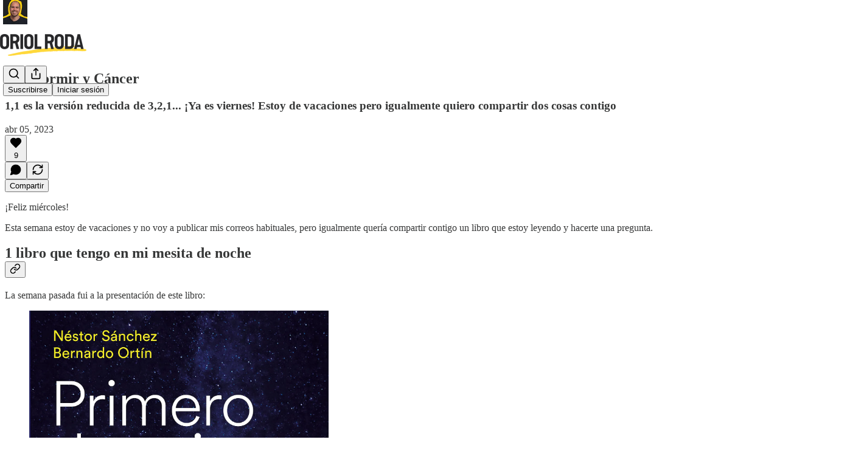

--- FILE ---
content_type: text/html; charset=utf-8
request_url: https://www.oriolroda.com/p/11-dormir-y-cancer?utm_source=substack&utm_medium=email&utm_content=share&action=share
body_size: 33624
content:
<!DOCTYPE html>
<html lang="es">
    <head>
        <meta charset="utf-8" />
        <meta name="norton-safeweb-site-verification" content="24usqpep0ejc5w6hod3dulxwciwp0djs6c6ufp96av3t4whuxovj72wfkdjxu82yacb7430qjm8adbd5ezlt4592dq4zrvadcn9j9n-0btgdzpiojfzno16-fnsnu7xd" />
        
        <link rel="preconnect" href="https://substackcdn.com" />
        

        
            <title data-rh="true">1,1: Dormir y Cáncer</title>
            
            <meta data-rh="true" name="theme-color" content="#ffffff"/><meta data-rh="true" property="og:type" content="article"/><meta data-rh="true" property="og:title" content="1,1: Dormir y Cáncer"/><meta data-rh="true" name="twitter:title" content="1,1: Dormir y Cáncer"/><meta data-rh="true" name="description" content="1,1 es la versión reducida de 3,2,1... ¡Ya es viernes! Estoy de vacaciones pero igualmente quiero compartir dos cosas contigo"/><meta data-rh="true" property="og:description" content="1,1 es la versión reducida de 3,2,1... ¡Ya es viernes! Estoy de vacaciones pero igualmente quiero compartir dos cosas contigo"/><meta data-rh="true" name="twitter:description" content="1,1 es la versión reducida de 3,2,1... ¡Ya es viernes! Estoy de vacaciones pero igualmente quiero compartir dos cosas contigo"/><meta data-rh="true" property="og:image" content="https://substackcdn.com/image/fetch/$s_!lWcL!,w_1200,h_600,c_fill,f_jpg,q_auto:good,fl_progressive:steep,g_auto/https%3A%2F%2Fsubstack-post-media.s3.amazonaws.com%2Fpublic%2Fimages%2F6c1c4f85-4b3b-462c-ba44-98830d308086_2091x2560.jpeg"/><meta data-rh="true" name="twitter:image" content="https://substackcdn.com/image/fetch/$s_!8N_E!,f_auto,q_auto:best,fl_progressive:steep/https%3A%2F%2Foriolroda.substack.com%2Fapi%2Fv1%2Fpost_preview%2F112197501%2Ftwitter.jpg%3Fversion%3D4"/><meta data-rh="true" name="twitter:card" content="summary_large_image"/><meta data-rh="true" property="interactionStatistic" content="[{&quot;@type&quot;:&quot;InteractionCounter&quot;,&quot;interactionType&quot;:&quot;https://schema.org/LikeAction&quot;,&quot;userInteractionCount&quot;:9},{&quot;@type&quot;:&quot;InteractionCounter&quot;,&quot;interactionType&quot;:&quot;https://schema.org/CommentAction&quot;,&quot;userInteractionCount&quot;:0}]"/>
            
            
        

        

        <style>
          @layer legacy, tailwind, pencraftReset, pencraft;
        </style>

        
        <link rel="preload" as="style" href="https://substackcdn.com/bundle/theme/main.3446afbb131e821ace18.css" />
        
        
        
        <link rel="preload" as="font" href="https://fonts.gstatic.com/s/spectral/v13/rnCr-xNNww_2s0amA9M5knjsS_ul.woff2" crossorigin />
        

        
            
                <link rel="stylesheet" type="text/css" href="https://substackcdn.com/bundle/static/css/7276.3fc6a5c9.css" />
            
                <link rel="stylesheet" type="text/css" href="https://substackcdn.com/bundle/static/css/8447.474bb763.css" />
            
                <link rel="stylesheet" type="text/css" href="https://substackcdn.com/bundle/static/css/3745.a7583465.css" />
            
                <link rel="stylesheet" type="text/css" href="https://substackcdn.com/bundle/static/css/9810.c0d3af28.css" />
            
                <link rel="stylesheet" type="text/css" href="https://substackcdn.com/bundle/static/css/9108.9d295076.css" />
            
                <link rel="stylesheet" type="text/css" href="https://substackcdn.com/bundle/static/css/5925.9af1e3a5.css" />
            
                <link rel="stylesheet" type="text/css" href="https://substackcdn.com/bundle/static/css/9056.bbf93a73.css" />
            
                <link rel="stylesheet" type="text/css" href="https://substackcdn.com/bundle/static/css/3928.af9fb77b.css" />
            
                <link rel="stylesheet" type="text/css" href="https://substackcdn.com/bundle/static/css/4448.34775291.css" />
            
                <link rel="stylesheet" type="text/css" href="https://substackcdn.com/bundle/static/css/9148.e5fdf520.css" />
            
                <link rel="stylesheet" type="text/css" href="https://substackcdn.com/bundle/static/css/2678.143f2659.css" />
            
                <link rel="stylesheet" type="text/css" href="https://substackcdn.com/bundle/static/css/main.d47bd7b7.css" />
            
                <link rel="stylesheet" type="text/css" href="https://substackcdn.com/bundle/static/css/2678.143f2659.css" />
            
                <link rel="stylesheet" type="text/css" href="https://substackcdn.com/bundle/static/css/9148.e5fdf520.css" />
            
                <link rel="stylesheet" type="text/css" href="https://substackcdn.com/bundle/static/css/4448.34775291.css" />
            
                <link rel="stylesheet" type="text/css" href="https://substackcdn.com/bundle/static/css/3928.af9fb77b.css" />
            
                <link rel="stylesheet" type="text/css" href="https://substackcdn.com/bundle/static/css/9056.bbf93a73.css" />
            
                <link rel="stylesheet" type="text/css" href="https://substackcdn.com/bundle/static/css/5925.9af1e3a5.css" />
            
                <link rel="stylesheet" type="text/css" href="https://substackcdn.com/bundle/static/css/9108.9d295076.css" />
            
                <link rel="stylesheet" type="text/css" href="https://substackcdn.com/bundle/static/css/9810.c0d3af28.css" />
            
                <link rel="stylesheet" type="text/css" href="https://substackcdn.com/bundle/static/css/6379.813be60f.css" />
            
        

        
        
        
        
        <meta name="viewport" content="width=device-width, initial-scale=1, maximum-scale=1, user-scalable=0, viewport-fit=cover" />
        <meta name="author" content="Oriol Roda" />
        <meta property="og:url" content="https://www.oriolroda.com/p/11-dormir-y-cancer" />
        
        
        <link rel="canonical" href="https://www.oriolroda.com/p/11-dormir-y-cancer" />
        

        

        

        

        
            
                <link rel="shortcut icon" href="https://substackcdn.com/image/fetch/$s_!tNUq!,f_auto,q_auto:good,fl_progressive:steep/https%3A%2F%2Fsubstack-post-media.s3.amazonaws.com%2Fpublic%2Fimages%2F3b6b72a5-7628-4113-ba49-df56310fc9af%2Ffavicon.ico">
            
        
            
                <link rel="icon" type="image/png" sizes="16x16" href="https://substackcdn.com/image/fetch/$s_!ezwV!,f_auto,q_auto:good,fl_progressive:steep/https%3A%2F%2Fsubstack-post-media.s3.amazonaws.com%2Fpublic%2Fimages%2F3b6b72a5-7628-4113-ba49-df56310fc9af%2Ffavicon-16x16.png">
            
        
            
                <link rel="icon" type="image/png" sizes="32x32" href="https://substackcdn.com/image/fetch/$s_!6rlJ!,f_auto,q_auto:good,fl_progressive:steep/https%3A%2F%2Fsubstack-post-media.s3.amazonaws.com%2Fpublic%2Fimages%2F3b6b72a5-7628-4113-ba49-df56310fc9af%2Ffavicon-32x32.png">
            
        
            
                <link rel="icon" type="image/png" sizes="48x48" href="https://substackcdn.com/image/fetch/$s_!acNX!,f_auto,q_auto:good,fl_progressive:steep/https%3A%2F%2Fsubstack-post-media.s3.amazonaws.com%2Fpublic%2Fimages%2F3b6b72a5-7628-4113-ba49-df56310fc9af%2Ffavicon-48x48.png">
            
        
            
                <link rel="apple-touch-icon" sizes="57x57" href="https://substackcdn.com/image/fetch/$s_!wfif!,f_auto,q_auto:good,fl_progressive:steep/https%3A%2F%2Fsubstack-post-media.s3.amazonaws.com%2Fpublic%2Fimages%2F3b6b72a5-7628-4113-ba49-df56310fc9af%2Fapple-touch-icon-57x57.png">
            
        
            
                <link rel="apple-touch-icon" sizes="60x60" href="https://substackcdn.com/image/fetch/$s_!mC_H!,f_auto,q_auto:good,fl_progressive:steep/https%3A%2F%2Fsubstack-post-media.s3.amazonaws.com%2Fpublic%2Fimages%2F3b6b72a5-7628-4113-ba49-df56310fc9af%2Fapple-touch-icon-60x60.png">
            
        
            
                <link rel="apple-touch-icon" sizes="72x72" href="https://substackcdn.com/image/fetch/$s_!Tcia!,f_auto,q_auto:good,fl_progressive:steep/https%3A%2F%2Fsubstack-post-media.s3.amazonaws.com%2Fpublic%2Fimages%2F3b6b72a5-7628-4113-ba49-df56310fc9af%2Fapple-touch-icon-72x72.png">
            
        
            
                <link rel="apple-touch-icon" sizes="76x76" href="https://substackcdn.com/image/fetch/$s_!zW7U!,f_auto,q_auto:good,fl_progressive:steep/https%3A%2F%2Fsubstack-post-media.s3.amazonaws.com%2Fpublic%2Fimages%2F3b6b72a5-7628-4113-ba49-df56310fc9af%2Fapple-touch-icon-76x76.png">
            
        
            
                <link rel="apple-touch-icon" sizes="114x114" href="https://substackcdn.com/image/fetch/$s_!pJb4!,f_auto,q_auto:good,fl_progressive:steep/https%3A%2F%2Fsubstack-post-media.s3.amazonaws.com%2Fpublic%2Fimages%2F3b6b72a5-7628-4113-ba49-df56310fc9af%2Fapple-touch-icon-114x114.png">
            
        
            
                <link rel="apple-touch-icon" sizes="120x120" href="https://substackcdn.com/image/fetch/$s_!d0qe!,f_auto,q_auto:good,fl_progressive:steep/https%3A%2F%2Fsubstack-post-media.s3.amazonaws.com%2Fpublic%2Fimages%2F3b6b72a5-7628-4113-ba49-df56310fc9af%2Fapple-touch-icon-120x120.png">
            
        
            
                <link rel="apple-touch-icon" sizes="144x144" href="https://substackcdn.com/image/fetch/$s_!oKYV!,f_auto,q_auto:good,fl_progressive:steep/https%3A%2F%2Fsubstack-post-media.s3.amazonaws.com%2Fpublic%2Fimages%2F3b6b72a5-7628-4113-ba49-df56310fc9af%2Fapple-touch-icon-144x144.png">
            
        
            
                <link rel="apple-touch-icon" sizes="152x152" href="https://substackcdn.com/image/fetch/$s_!BU8V!,f_auto,q_auto:good,fl_progressive:steep/https%3A%2F%2Fsubstack-post-media.s3.amazonaws.com%2Fpublic%2Fimages%2F3b6b72a5-7628-4113-ba49-df56310fc9af%2Fapple-touch-icon-152x152.png">
            
        
            
                <link rel="apple-touch-icon" sizes="167x167" href="https://substackcdn.com/image/fetch/$s_!W9Gv!,f_auto,q_auto:good,fl_progressive:steep/https%3A%2F%2Fsubstack-post-media.s3.amazonaws.com%2Fpublic%2Fimages%2F3b6b72a5-7628-4113-ba49-df56310fc9af%2Fapple-touch-icon-167x167.png">
            
        
            
                <link rel="apple-touch-icon" sizes="180x180" href="https://substackcdn.com/image/fetch/$s_!0UCV!,f_auto,q_auto:good,fl_progressive:steep/https%3A%2F%2Fsubstack-post-media.s3.amazonaws.com%2Fpublic%2Fimages%2F3b6b72a5-7628-4113-ba49-df56310fc9af%2Fapple-touch-icon-180x180.png">
            
        
            
                <link rel="apple-touch-icon" sizes="1024x1024" href="https://substackcdn.com/image/fetch/$s_!w4A7!,f_auto,q_auto:good,fl_progressive:steep/https%3A%2F%2Fsubstack-post-media.s3.amazonaws.com%2Fpublic%2Fimages%2F3b6b72a5-7628-4113-ba49-df56310fc9af%2Fapple-touch-icon-1024x1024.png">
            
        
            
        
            
        
            
        

        

        
            <link rel="alternate" type="application/rss+xml" href="/feed" title="Gente Interesante Newsletter, con Oriol Roda"/>
        

        
        
          <style>
            @font-face{font-family:'Spectral';font-style:italic;font-weight:400;font-display:fallback;src:url(https://fonts.gstatic.com/s/spectral/v13/rnCt-xNNww_2s0amA9M8on7mTNmnUHowCw.woff2) format('woff2');unicode-range:U+0301,U+0400-045F,U+0490-0491,U+04B0-04B1,U+2116}@font-face{font-family:'Spectral';font-style:italic;font-weight:400;font-display:fallback;src:url(https://fonts.gstatic.com/s/spectral/v13/rnCt-xNNww_2s0amA9M8onXmTNmnUHowCw.woff2) format('woff2');unicode-range:U+0102-0103,U+0110-0111,U+0128-0129,U+0168-0169,U+01A0-01A1,U+01AF-01B0,U+0300-0301,U+0303-0304,U+0308-0309,U+0323,U+0329,U+1EA0-1EF9,U+20AB}@font-face{font-family:'Spectral';font-style:italic;font-weight:400;font-display:fallback;src:url(https://fonts.gstatic.com/s/spectral/v13/rnCt-xNNww_2s0amA9M8onTmTNmnUHowCw.woff2) format('woff2');unicode-range:U+0100-02AF,U+0304,U+0308,U+0329,U+1E00-1E9F,U+1EF2-1EFF,U+2020,U+20A0-20AB,U+20AD-20CF,U+2113,U+2C60-2C7F,U+A720-A7FF}@font-face{font-family:'Spectral';font-style:italic;font-weight:400;font-display:fallback;src:url(https://fonts.gstatic.com/s/spectral/v13/rnCt-xNNww_2s0amA9M8onrmTNmnUHo.woff2) format('woff2');unicode-range:U+0000-00FF,U+0131,U+0152-0153,U+02BB-02BC,U+02C6,U+02DA,U+02DC,U+0304,U+0308,U+0329,U+2000-206F,U+2074,U+20AC,U+2122,U+2191,U+2193,U+2212,U+2215,U+FEFF,U+FFFD}@font-face{font-family:'Spectral';font-style:normal;font-weight:400;font-display:fallback;src:url(https://fonts.gstatic.com/s/spectral/v13/rnCr-xNNww_2s0amA9M9knjsS_ulYHs.woff2) format('woff2');unicode-range:U+0301,U+0400-045F,U+0490-0491,U+04B0-04B1,U+2116}@font-face{font-family:'Spectral';font-style:normal;font-weight:400;font-display:fallback;src:url(https://fonts.gstatic.com/s/spectral/v13/rnCr-xNNww_2s0amA9M2knjsS_ulYHs.woff2) format('woff2');unicode-range:U+0102-0103,U+0110-0111,U+0128-0129,U+0168-0169,U+01A0-01A1,U+01AF-01B0,U+0300-0301,U+0303-0304,U+0308-0309,U+0323,U+0329,U+1EA0-1EF9,U+20AB}@font-face{font-family:'Spectral';font-style:normal;font-weight:400;font-display:fallback;src:url(https://fonts.gstatic.com/s/spectral/v13/rnCr-xNNww_2s0amA9M3knjsS_ulYHs.woff2) format('woff2');unicode-range:U+0100-02AF,U+0304,U+0308,U+0329,U+1E00-1E9F,U+1EF2-1EFF,U+2020,U+20A0-20AB,U+20AD-20CF,U+2113,U+2C60-2C7F,U+A720-A7FF}@font-face{font-family:'Spectral';font-style:normal;font-weight:400;font-display:fallback;src:url(https://fonts.gstatic.com/s/spectral/v13/rnCr-xNNww_2s0amA9M5knjsS_ul.woff2) format('woff2');unicode-range:U+0000-00FF,U+0131,U+0152-0153,U+02BB-02BC,U+02C6,U+02DA,U+02DC,U+0304,U+0308,U+0329,U+2000-206F,U+2074,U+20AC,U+2122,U+2191,U+2193,U+2212,U+2215,U+FEFF,U+FFFD}@font-face{font-family:'Spectral';font-style:normal;font-weight:600;font-display:fallback;src:url(https://fonts.gstatic.com/s/spectral/v13/rnCs-xNNww_2s0amA9vmtm3FafaPWnIIMrY.woff2) format('woff2');unicode-range:U+0301,U+0400-045F,U+0490-0491,U+04B0-04B1,U+2116}@font-face{font-family:'Spectral';font-style:normal;font-weight:600;font-display:fallback;src:url(https://fonts.gstatic.com/s/spectral/v13/rnCs-xNNww_2s0amA9vmtm3OafaPWnIIMrY.woff2) format('woff2');unicode-range:U+0102-0103,U+0110-0111,U+0128-0129,U+0168-0169,U+01A0-01A1,U+01AF-01B0,U+0300-0301,U+0303-0304,U+0308-0309,U+0323,U+0329,U+1EA0-1EF9,U+20AB}@font-face{font-family:'Spectral';font-style:normal;font-weight:600;font-display:fallback;src:url(https://fonts.gstatic.com/s/spectral/v13/rnCs-xNNww_2s0amA9vmtm3PafaPWnIIMrY.woff2) format('woff2');unicode-range:U+0100-02AF,U+0304,U+0308,U+0329,U+1E00-1E9F,U+1EF2-1EFF,U+2020,U+20A0-20AB,U+20AD-20CF,U+2113,U+2C60-2C7F,U+A720-A7FF}@font-face{font-family:'Spectral';font-style:normal;font-weight:600;font-display:fallback;src:url(https://fonts.gstatic.com/s/spectral/v13/rnCs-xNNww_2s0amA9vmtm3BafaPWnII.woff2) format('woff2');unicode-range:U+0000-00FF,U+0131,U+0152-0153,U+02BB-02BC,U+02C6,U+02DA,U+02DC,U+0304,U+0308,U+0329,U+2000-206F,U+2074,U+20AC,U+2122,U+2191,U+2193,U+2212,U+2215,U+FEFF,U+FFFD}
            
          </style>
        
        

        <style>:root{--color_theme_bg_pop:#f5ce00;--background_pop:#f5ce00;--cover_bg_color:#FFFFFF;--cover_bg_color_secondary:#f0f0f0;--background_pop_darken:#dcb900;--print_on_pop:#363737;--color_theme_bg_pop_darken:#dcb900;--color_theme_print_on_pop:#363737;--color_theme_bg_pop_20:rgba(245, 206, 0, 0.2);--color_theme_bg_pop_30:rgba(245, 206, 0, 0.3);--border_subtle:rgba(204, 204, 204, 0.5);--background_subtle:rgba(254, 248, 217, 0.4);--print_pop:#f5ce00;--color_theme_accent:#f5ce00;--cover_print_primary:#363737;--cover_print_secondary:#757575;--cover_print_tertiary:#b6b6b6;--cover_border_color:#f5ce00;--home_hero:newspaper;--home_posts:grid;--web_bg_color:#ffffff;--background_contrast_1:#f0f0f0;--background_contrast_2:#dddddd;--background_contrast_3:#b7b7b7;--background_contrast_4:#929292;--background_contrast_5:#515151;--color_theme_bg_contrast_1:#f0f0f0;--color_theme_bg_contrast_2:#dddddd;--color_theme_bg_contrast_3:#b7b7b7;--color_theme_bg_contrast_4:#929292;--color_theme_bg_contrast_5:#515151;--color_theme_bg_elevated:#ffffff;--color_theme_bg_elevated_secondary:#f0f0f0;--color_theme_bg_elevated_tertiary:#dddddd;--color_theme_detail:#e6e6e6;--background_contrast_pop:rgba(245, 206, 0, 0.4);--color_theme_bg_contrast_pop:rgba(245, 206, 0, 0.4);--input_background:#ffffff;--cover_input_background:#ffffff;--tooltip_background:#191919;--web_bg_color_h:0;--web_bg_color_s:0%;--web_bg_color_l:100%;--print_on_web_bg_color:#363737;--print_secondary_on_web_bg_color:#868787;--selected_comment_background_color:#fdf9f3;--background_pop_rgb:245, 206, 0;--background_pop_rgb_pc:245 206 0;--color_theme_bg_pop_rgb:245, 206, 0;--color_theme_bg_pop_rgb_pc:245 206 0;--color_theme_accent_rgb:245, 206, 0;--color_theme_accent_rgb_pc:245 206 0;}</style>

        
            <link rel="stylesheet" href="https://substackcdn.com/bundle/theme/main.3446afbb131e821ace18.css" />
        

        <style></style>

        

        

        

        
    </head>

    <body class="">
        

        
            <noscript><iframe src="https://www.googletagmanager.com/ns.html?id=GTM-W68H3RH" height="0"
                              width="0" style="display:none;visibility:hidden"></iframe></noscript>
        

        

        

        

        

        <div id="entry">
            <div id="main" class="main typography use-theme-bg"><div class="pencraft pc-display-contents pc-reset pubTheme-yiXxQA"><div data-testid="navbar" class="main-menu"><div class="mainMenuContent-DME8DR"><div style="position:relative;height:87px;" class="pencraft pc-display-flex pc-gap-12 pc-paddingLeft-20 pc-paddingRight-20 pc-justifyContent-space-between pc-alignItems-center pc-reset border-bottom-detail-k1F6C4 topBar-pIF0J1"><div style="flex-basis:0px;flex-grow:1;" class="logoContainer-p12gJb"><a href="/" native class="pencraft pc-display-contents pc-reset"><div draggable="false" class="pencraft pc-display-flex pc-position-relative pc-reset"><div style="width:40px;height:40px;" class="pencraft pc-display-flex pc-reset bg-white-ZBV5av pc-borderRadius-sm overflow-hidden-WdpwT6 sizing-border-box-DggLA4"><picture><source type="image/webp" srcset="https://substackcdn.com/image/fetch/$s_!-Hn7!,w_80,h_80,c_fill,f_webp,q_auto:good,fl_progressive:steep,g_auto/https%3A%2F%2Fsubstack-post-media.s3.amazonaws.com%2Fpublic%2Fimages%2F5545f8b7-a919-4788-88bd-0d898a937eb8_256x256.png"/><img src="https://substackcdn.com/image/fetch/$s_!-Hn7!,w_80,h_80,c_fill,f_auto,q_auto:good,fl_progressive:steep,g_auto/https%3A%2F%2Fsubstack-post-media.s3.amazonaws.com%2Fpublic%2Fimages%2F5545f8b7-a919-4788-88bd-0d898a937eb8_256x256.png" sizes="100vw" alt="Gente Interesante Newsletter, con Oriol Roda" width="80" height="80" style="width:40px;height:40px;" draggable="false" class="img-OACg1c object-fit-cover-u4ReeV pencraft pc-reset"/></picture></div></div></a></div><div style="flex-grow:0;" class="titleContainer-DJYq5v"><h1 class="pencraft pc-reset font-pub-headings-FE5byy reset-IxiVJZ title-oOnUGd titleWithWordmark-GfqxEZ"><a href="/" class="pencraft pc-display-contents pc-reset"><img alt="Gente Interesante Newsletter, con Oriol Roda" src="https://substackcdn.com/image/fetch/$s_!6NXa!,e_trim:10:white/e_trim:10:transparent/h_72,c_limit,f_auto,q_auto:good,fl_progressive:steep/https%3A%2F%2Fsubstack-post-media.s3.amazonaws.com%2Fpublic%2Fimages%2F8ef885f7-3f3c-45ba-bbdd-4eac5e35d47c_844x182.png" style="display:block;height:36px;"/></a></h1></div><div style="flex-basis:0px;flex-grow:1;" class="pencraft pc-display-flex pc-justifyContent-flex-end pc-alignItems-center pc-reset"><div class="buttonsContainer-SJBuep"><div class="pencraft pc-display-flex pc-gap-8 pc-justifyContent-flex-end pc-alignItems-center pc-reset navbar-buttons"><div class="pencraft pc-display-flex pc-gap-4 pc-reset"><span data-state="closed"><button tabindex="0" type="button" aria-label="Search" class="pencraft pc-reset pencraft iconButton-mq_Et5 iconButtonBase-dJGHgN buttonBase-GK1x3M buttonStyle-r7yGCK size_md-gCDS3o priority_tertiary-rlke8z"><svg xmlns="http://www.w3.org/2000/svg" width="20" height="20" viewBox="0 0 24 24" fill="none" stroke="currentColor" stroke-width="2" stroke-linecap="round" stroke-linejoin="round" class="lucide lucide-search"><circle cx="11" cy="11" r="8"></circle><path d="m21 21-4.3-4.3"></path></svg></button></span><button tabindex="0" type="button" aria-label="Compartir publicación" id="headlessui-menu-button-P0-5" aria-haspopup="menu" aria-expanded="false" data-headlessui-state class="pencraft pc-reset pencraft iconButton-mq_Et5 iconButtonBase-dJGHgN buttonBase-GK1x3M buttonStyle-r7yGCK size_md-gCDS3o priority_tertiary-rlke8z"><svg xmlns="http://www.w3.org/2000/svg" width="20" height="20" viewBox="0 0 24 24" fill="none" stroke="currentColor" stroke-width="2" stroke-linecap="round" stroke-linejoin="round" class="lucide lucide-share"><path d="M4 12v8a2 2 0 0 0 2 2h12a2 2 0 0 0 2-2v-8"></path><polyline points="16 6 12 2 8 6"></polyline><line x1="12" x2="12" y1="2" y2="15"></line></svg></button></div><button tabindex="0" type="button" data-testid="noncontributor-cta-button" class="pencraft pc-reset pencraft buttonBase-GK1x3M buttonText-X0uSmG buttonStyle-r7yGCK priority_primary-RfbeYt size_md-gCDS3o">Suscribirse</button><button tabindex="0" type="button" native data-href="https://substack.com/sign-in?redirect=%2Fp%2F11-dormir-y-cancer%3Futm_source%3Dsubstack%26utm_medium%3Demail%26utm_content%3Dshare%26action%3Dshare&amp;for_pub=oriolroda" class="pencraft pc-reset pencraft buttonBase-GK1x3M buttonText-X0uSmG buttonStyle-r7yGCK priority_tertiary-rlke8z size_md-gCDS3o">Iniciar sesión</button></div></div></div></div></div><div style="height:88px;"></div></div></div><div><script type="application/ld+json">{"@context":"https://schema.org","@type":"NewsArticle","url":"https://www.oriolroda.com/p/11-dormir-y-cancer","mainEntityOfPage":"https://www.oriolroda.com/p/11-dormir-y-cancer","headline":"1,1: Dormir y C\u00E1ncer","description":"1,1 es la versi\u00F3n reducida de 3,2,1... \u00A1Ya es viernes! Estoy de vacaciones pero igualmente quiero compartir dos cosas contigo","image":[{"@type":"ImageObject","url":"https://substackcdn.com/image/fetch/$s_!lWcL!,f_auto,q_auto:good,fl_progressive:steep/https%3A%2F%2Fsubstack-post-media.s3.amazonaws.com%2Fpublic%2Fimages%2F6c1c4f85-4b3b-462c-ba44-98830d308086_2091x2560.jpeg"}],"datePublished":"2023-04-05T11:01:54+00:00","dateModified":"2023-04-05T11:01:54+00:00","isAccessibleForFree":true,"author":{"@type":"Organization","name":"Gente Interesante Newsletter, con Oriol Roda","url":"https://www.oriolroda.com","description":"Soy Oriol Roda, cient\u00EDfico y creador del podcast Gente Interesante. Quiero ayudarte a obtener el conocimiento que te permita vivir m\u00E1s y mejor.","interactionStatistic":{"@type":"InteractionCounter","name":"Subscribers","interactionType":"https://schema.org/SubscribeAction","userInteractionCount":10000},"identifier":"pub:799810","logo":{"@type":"ImageObject","url":"https://substackcdn.com/image/fetch/$s_!-Hn7!,f_auto,q_auto:good,fl_progressive:steep/https%3A%2F%2Fsubstack-post-media.s3.amazonaws.com%2Fpublic%2Fimages%2F5545f8b7-a919-4788-88bd-0d898a937eb8_256x256.png","contentUrl":"https://substackcdn.com/image/fetch/$s_!-Hn7!,f_auto,q_auto:good,fl_progressive:steep/https%3A%2F%2Fsubstack-post-media.s3.amazonaws.com%2Fpublic%2Fimages%2F5545f8b7-a919-4788-88bd-0d898a937eb8_256x256.png","thumbnailUrl":"https://substackcdn.com/image/fetch/$s_!-Hn7!,w_128,h_128,c_limit,f_auto,q_auto:good,fl_progressive:steep/https%3A%2F%2Fsubstack-post-media.s3.amazonaws.com%2Fpublic%2Fimages%2F5545f8b7-a919-4788-88bd-0d898a937eb8_256x256.png"},"image":{"@type":"ImageObject","url":"https://substackcdn.com/image/fetch/$s_!-Hn7!,f_auto,q_auto:good,fl_progressive:steep/https%3A%2F%2Fsubstack-post-media.s3.amazonaws.com%2Fpublic%2Fimages%2F5545f8b7-a919-4788-88bd-0d898a937eb8_256x256.png","contentUrl":"https://substackcdn.com/image/fetch/$s_!-Hn7!,f_auto,q_auto:good,fl_progressive:steep/https%3A%2F%2Fsubstack-post-media.s3.amazonaws.com%2Fpublic%2Fimages%2F5545f8b7-a919-4788-88bd-0d898a937eb8_256x256.png","thumbnailUrl":"https://substackcdn.com/image/fetch/$s_!-Hn7!,w_128,h_128,c_limit,f_auto,q_auto:good,fl_progressive:steep/https%3A%2F%2Fsubstack-post-media.s3.amazonaws.com%2Fpublic%2Fimages%2F5545f8b7-a919-4788-88bd-0d898a937eb8_256x256.png"},"sameAs":["https://twitter.com/OriolRoda"]},"publisher":{"@type":"Organization","name":"Gente Interesante Newsletter, con Oriol Roda","url":"https://www.oriolroda.com","description":"Soy Oriol Roda, cient\u00EDfico y creador del podcast Gente Interesante. Quiero ayudarte a obtener el conocimiento que te permita vivir m\u00E1s y mejor.","interactionStatistic":{"@type":"InteractionCounter","name":"Subscribers","interactionType":"https://schema.org/SubscribeAction","userInteractionCount":10000},"identifier":"pub:799810","logo":{"@type":"ImageObject","url":"https://substackcdn.com/image/fetch/$s_!-Hn7!,f_auto,q_auto:good,fl_progressive:steep/https%3A%2F%2Fsubstack-post-media.s3.amazonaws.com%2Fpublic%2Fimages%2F5545f8b7-a919-4788-88bd-0d898a937eb8_256x256.png","contentUrl":"https://substackcdn.com/image/fetch/$s_!-Hn7!,f_auto,q_auto:good,fl_progressive:steep/https%3A%2F%2Fsubstack-post-media.s3.amazonaws.com%2Fpublic%2Fimages%2F5545f8b7-a919-4788-88bd-0d898a937eb8_256x256.png","thumbnailUrl":"https://substackcdn.com/image/fetch/$s_!-Hn7!,w_128,h_128,c_limit,f_auto,q_auto:good,fl_progressive:steep/https%3A%2F%2Fsubstack-post-media.s3.amazonaws.com%2Fpublic%2Fimages%2F5545f8b7-a919-4788-88bd-0d898a937eb8_256x256.png"},"image":{"@type":"ImageObject","url":"https://substackcdn.com/image/fetch/$s_!-Hn7!,f_auto,q_auto:good,fl_progressive:steep/https%3A%2F%2Fsubstack-post-media.s3.amazonaws.com%2Fpublic%2Fimages%2F5545f8b7-a919-4788-88bd-0d898a937eb8_256x256.png","contentUrl":"https://substackcdn.com/image/fetch/$s_!-Hn7!,f_auto,q_auto:good,fl_progressive:steep/https%3A%2F%2Fsubstack-post-media.s3.amazonaws.com%2Fpublic%2Fimages%2F5545f8b7-a919-4788-88bd-0d898a937eb8_256x256.png","thumbnailUrl":"https://substackcdn.com/image/fetch/$s_!-Hn7!,w_128,h_128,c_limit,f_auto,q_auto:good,fl_progressive:steep/https%3A%2F%2Fsubstack-post-media.s3.amazonaws.com%2Fpublic%2Fimages%2F5545f8b7-a919-4788-88bd-0d898a937eb8_256x256.png"},"sameAs":["https://twitter.com/OriolRoda"]}}</script><div aria-label="Post" role="main" class="single-post-container"><div class="container"><div class="single-post"><div class="pencraft pc-display-contents pc-reset pubTheme-yiXxQA"><article class="typography newsletter-post post"><div role="region" aria-label="Encabezado del post" class="post-header"><h1 dir="auto" class="post-title published title-X77sOw">1,1: Dormir y Cáncer</h1><h3 dir="auto" class="subtitle subtitle-HEEcLo">1,1 es la versión reducida de 3,2,1... ¡Ya es viernes! Estoy de vacaciones pero igualmente quiero compartir dos cosas contigo</h3><div aria-label="Publicar UFI" role="region" class="pencraft pc-display-flex pc-flexDirection-column pc-paddingBottom-16 pc-reset"><div class="pencraft pc-display-flex pc-flexDirection-column pc-paddingTop-16 pc-paddingBottom-16 pc-reset"><div class="pencraft pc-display-flex pc-gap-12 pc-alignItems-center pc-reset byline-wrapper"><div class="pencraft pc-display-flex pc-flexDirection-column pc-reset"><div class="pencraft pc-display-flex pc-gap-4 pc-reset"><div class="pencraft pc-reset color-pub-secondary-text-hGQ02T line-height-20-t4M0El font-meta-MWBumP size-11-NuY2Zx weight-medium-fw81nC transform-uppercase-yKDgcq reset-IxiVJZ meta-EgzBVA">abr 05, 2023</div></div></div></div></div><div class="pencraft pc-display-flex pc-gap-16 pc-paddingTop-16 pc-paddingBottom-16 pc-justifyContent-space-between pc-alignItems-center pc-reset flex-grow-rzmknG border-top-detail-themed-k9TZAY border-bottom-detail-themed-Ua9186 post-ufi"><div class="pencraft pc-display-flex pc-gap-8 pc-reset"><div class="like-button-container post-ufi-button style-button"><button tabindex="0" type="button" aria-label="Me gusta (9)" aria-pressed="false" class="pencraft pc-reset pencraft post-ufi-button style-button has-label with-border"><svg role="img" style="height:20px;width:20px;" width="20" height="20" viewBox="0 0 24 24" fill="#000000" stroke-width="2" stroke="#000" xmlns="http://www.w3.org/2000/svg" class="icon"><g><title></title><svg xmlns="http://www.w3.org/2000/svg" width="24" height="24" viewBox="0 0 24 24" stroke-width="2" stroke-linecap="round" stroke-linejoin="round" class="lucide lucide-heart"><path d="M19 14c1.49-1.46 3-3.21 3-5.5A5.5 5.5 0 0 0 16.5 3c-1.76 0-3 .5-4.5 2-1.5-1.5-2.74-2-4.5-2A5.5 5.5 0 0 0 2 8.5c0 2.3 1.5 4.05 3 5.5l7 7Z"></path></svg></g></svg><div class="label">9</div></button></div><button tabindex="0" type="button" aria-label="View comments (0)" data-href="https://www.oriolroda.com/p/11-dormir-y-cancer/comments" class="pencraft pc-reset pencraft post-ufi-button style-button post-ufi-comment-button no-label with-border"><svg role="img" style="height:20px;width:20px;" width="20" height="20" viewBox="0 0 24 24" fill="#000000" stroke-width="2" stroke="#000" xmlns="http://www.w3.org/2000/svg" class="icon"><g><title></title><svg xmlns="http://www.w3.org/2000/svg" width="24" height="24" viewBox="0 0 24 24" stroke-width="2" stroke-linecap="round" stroke-linejoin="round" class="lucide lucide-message-circle"><path d="M7.9 20A9 9 0 1 0 4 16.1L2 22Z"></path></svg></g></svg></button><button tabindex="0" type="button" class="pencraft pc-reset pencraft post-ufi-button style-button no-label with-border"><svg role="img" style="height:20px;width:20px;" width="20" height="20" viewBox="0 0 24 24" fill="none" stroke-width="2" stroke="#000" xmlns="http://www.w3.org/2000/svg" class="icon"><g><title></title><path d="M21 3V8M21 8H16M21 8L18 5.29962C16.7056 4.14183 15.1038 3.38328 13.3879 3.11547C11.6719 2.84766 9.9152 3.08203 8.32951 3.79031C6.74382 4.49858 5.39691 5.65051 4.45125 7.10715C3.5056 8.5638 3.00158 10.2629 3 11.9996M3 21V16M3 16H8M3 16L6 18.7C7.29445 19.8578 8.89623 20.6163 10.6121 20.8841C12.3281 21.152 14.0848 20.9176 15.6705 20.2093C17.2562 19.501 18.6031 18.3491 19.5487 16.8925C20.4944 15.4358 20.9984 13.7367 21 12" stroke-linecap="round" stroke-linejoin="round"></path></g></svg></button></div><div class="pencraft pc-display-flex pc-gap-8 pc-reset"><button tabindex="0" type="button" data-href="javascript:void(0)" class="pencraft pc-reset pencraft post-ufi-button style-button no-icon has-label with-border"><div class="label">Compartir</div></button></div></div></div></div><div class="visibility-check"></div><div><div class="available-content"><div dir="auto" class="body markup"><p>¡Feliz miércoles!</p><p>Esta semana estoy de vacaciones y no voy a publicar mis correos habituales, pero igualmente quería compartir contigo un libro que estoy leyendo y hacerte una pregunta.</p><h2 class="header-anchor-post">1 libro que tengo en mi mesita de noche<div class="pencraft pc-display-flex pc-alignItems-center pc-position-absolute pc-reset header-anchor-parent"><div class="pencraft pc-display-contents pc-reset pubTheme-yiXxQA"><div id="§libro-que-tengo-en-mi-mesita-de-noche" class="pencraft pc-reset header-anchor offset-top"></div><button tabindex="0" type="button" aria-label="Link" data-href="https://www.oriolroda.com/i/112197501/libro-que-tengo-en-mi-mesita-de-noche" class="pencraft pc-reset pencraft iconButton-mq_Et5 iconButtonBase-dJGHgN buttonBase-GK1x3M buttonStyle-r7yGCK size_sm-G3LciD priority_secondary-S63h9o"><svg xmlns="http://www.w3.org/2000/svg" width="18" height="18" viewBox="0 0 24 24" fill="none" stroke="currentColor" stroke-width="2" stroke-linecap="round" stroke-linejoin="round" class="lucide lucide-link"><path d="M10 13a5 5 0 0 0 7.54.54l3-3a5 5 0 0 0-7.07-7.07l-1.72 1.71"></path><path d="M14 11a5 5 0 0 0-7.54-.54l-3 3a5 5 0 0 0 7.07 7.07l1.71-1.71"></path></svg></button></div></div></h2><p>La semana pasada fui a la presentación de este libro:</p><div class="captioned-image-container"><figure><a target="_blank" href="https://amzn.to/3m3llwI" data-component-name="Image2ToDOM" rel class="image-link image2 is-viewable-img can-restack"><div class="image2-inset can-restack"><picture><source type="image/webp" srcset="https://substackcdn.com/image/fetch/$s_!lWcL!,w_424,c_limit,f_webp,q_auto:good,fl_progressive:steep/https%3A%2F%2Fsubstack-post-media.s3.amazonaws.com%2Fpublic%2Fimages%2F6c1c4f85-4b3b-462c-ba44-98830d308086_2091x2560.jpeg 424w, https://substackcdn.com/image/fetch/$s_!lWcL!,w_848,c_limit,f_webp,q_auto:good,fl_progressive:steep/https%3A%2F%2Fsubstack-post-media.s3.amazonaws.com%2Fpublic%2Fimages%2F6c1c4f85-4b3b-462c-ba44-98830d308086_2091x2560.jpeg 848w, https://substackcdn.com/image/fetch/$s_!lWcL!,w_1272,c_limit,f_webp,q_auto:good,fl_progressive:steep/https%3A%2F%2Fsubstack-post-media.s3.amazonaws.com%2Fpublic%2Fimages%2F6c1c4f85-4b3b-462c-ba44-98830d308086_2091x2560.jpeg 1272w, https://substackcdn.com/image/fetch/$s_!lWcL!,w_1456,c_limit,f_webp,q_auto:good,fl_progressive:steep/https%3A%2F%2Fsubstack-post-media.s3.amazonaws.com%2Fpublic%2Fimages%2F6c1c4f85-4b3b-462c-ba44-98830d308086_2091x2560.jpeg 1456w" sizes="100vw"/><img src="https://substackcdn.com/image/fetch/$s_!lWcL!,w_1456,c_limit,f_auto,q_auto:good,fl_progressive:steep/https%3A%2F%2Fsubstack-post-media.s3.amazonaws.com%2Fpublic%2Fimages%2F6c1c4f85-4b3b-462c-ba44-98830d308086_2091x2560.jpeg" width="492" height="602.4972527472528" data-attrs="{&quot;src&quot;:&quot;https://substack-post-media.s3.amazonaws.com/public/images/6c1c4f85-4b3b-462c-ba44-98830d308086_2091x2560.jpeg&quot;,&quot;srcNoWatermark&quot;:null,&quot;fullscreen&quot;:null,&quot;imageSize&quot;:null,&quot;height&quot;:1783,&quot;width&quot;:1456,&quot;resizeWidth&quot;:492,&quot;bytes&quot;:null,&quot;alt&quot;:null,&quot;title&quot;:null,&quot;type&quot;:null,&quot;href&quot;:&quot;https://amzn.to/3m3llwI&quot;,&quot;belowTheFold&quot;:false,&quot;topImage&quot;:true,&quot;internalRedirect&quot;:null,&quot;isProcessing&quot;:false,&quot;align&quot;:null,&quot;offset&quot;:false}" alt srcset="https://substackcdn.com/image/fetch/$s_!lWcL!,w_424,c_limit,f_auto,q_auto:good,fl_progressive:steep/https%3A%2F%2Fsubstack-post-media.s3.amazonaws.com%2Fpublic%2Fimages%2F6c1c4f85-4b3b-462c-ba44-98830d308086_2091x2560.jpeg 424w, https://substackcdn.com/image/fetch/$s_!lWcL!,w_848,c_limit,f_auto,q_auto:good,fl_progressive:steep/https%3A%2F%2Fsubstack-post-media.s3.amazonaws.com%2Fpublic%2Fimages%2F6c1c4f85-4b3b-462c-ba44-98830d308086_2091x2560.jpeg 848w, https://substackcdn.com/image/fetch/$s_!lWcL!,w_1272,c_limit,f_auto,q_auto:good,fl_progressive:steep/https%3A%2F%2Fsubstack-post-media.s3.amazonaws.com%2Fpublic%2Fimages%2F6c1c4f85-4b3b-462c-ba44-98830d308086_2091x2560.jpeg 1272w, https://substackcdn.com/image/fetch/$s_!lWcL!,w_1456,c_limit,f_auto,q_auto:good,fl_progressive:steep/https%3A%2F%2Fsubstack-post-media.s3.amazonaws.com%2Fpublic%2Fimages%2F6c1c4f85-4b3b-462c-ba44-98830d308086_2091x2560.jpeg 1456w" sizes="100vw" fetchpriority="high" class="sizing-normal"/></picture><div class="image-link-expand"><div class="pencraft pc-display-flex pc-gap-8 pc-reset"><button tabindex="0" type="button" class="pencraft pc-reset pencraft icon-container restack-image"><svg role="img" style="height:20px;width:20px" width="20" height="20" viewBox="0 0 20 20" fill="none" stroke-width="1.5" stroke="var(--color-fg-primary)" stroke-linecap="round" stroke-linejoin="round" xmlns="http://www.w3.org/2000/svg"><g><title></title><path d="M2.53001 7.81595C3.49179 4.73911 6.43281 2.5 9.91173 2.5C13.1684 2.5 15.9537 4.46214 17.0852 7.23684L17.6179 8.67647M17.6179 8.67647L18.5002 4.26471M17.6179 8.67647L13.6473 6.91176M17.4995 12.1841C16.5378 15.2609 13.5967 17.5 10.1178 17.5C6.86118 17.5 4.07589 15.5379 2.94432 12.7632L2.41165 11.3235M2.41165 11.3235L1.5293 15.7353M2.41165 11.3235L6.38224 13.0882"></path></g></svg></button><button tabindex="0" type="button" class="pencraft pc-reset pencraft icon-container view-image"><svg xmlns="http://www.w3.org/2000/svg" width="20" height="20" viewBox="0 0 24 24" fill="none" stroke="currentColor" stroke-width="2" stroke-linecap="round" stroke-linejoin="round" class="lucide lucide-maximize2 lucide-maximize-2"><polyline points="15 3 21 3 21 9"></polyline><polyline points="9 21 3 21 3 15"></polyline><line x1="21" x2="14" y1="3" y2="10"></line><line x1="3" x2="10" y1="21" y2="14"></line></svg></button></div></div></div></a></figure></div><p>Néstor y yo empezamos a investigar sobre el sueño hace años cuando nacieron nuestros hijos (y empezamos vivir con déficit de sueño). De allí salieron múltiples artículos y hasta un curso.</p><p>Néstor ha perseverado en su investigación sobre el sueño junto con Bernardo Ortín y el resultado es este libro.</p><p>Por si no conoces a estos dos genios:</p><ul><li><p><a href="https://www.instagram.com/nestorregenera/" rel>Néstor Sánchez</a><span>: Fundador de Regenera, fundador de Mammoth Hunters, uno gran amigo y maestro. Para mi es la persona de referencia en salud y bienestar.</span></p></li><li><p><a href="https://www.instagram.com/bernardoortin_zentre/" rel>Bernardo Ortín</a><span>: Es el gurú de los gurús (de hecho es el maestro de Néstor). Asesor filosófico, experto en psicoterapia breve, neurolingüística e psicogenealogía. Lleva más de 40 años enfocado en ayudar a las personas a vivir vidas más dignas e inspiradas.</span></p></li></ul><p><span>De este dúo maravilloso solo puede salir una obra de primera categoría y además tratan el </span><strong>GRAN TEMA</strong><span>. El sueño ha sido el olvidado de la salud durante muchos años y solo, recientemente, nos hemos dado cuenta que es l</span><strong>a actividad más importante de nuestra vida</strong><span>. Tanto es así que le dedicamos 1/3 de nuestro tiempo.</span></p><blockquote><p><strong>El sueño es la base de todo. Si no duermes bien es igual que comas bien o que hagas deporte. Nada irá bien en tu vida.</strong></p></blockquote><p>Te lo digo por experiencia. Durante 5 años tuve problemas graves de insomnio y esto casi destrozó mi vida.</p><p><span>Pero no hace falta sufrir de insomnio para que este libro te ayude. </span><strong>La mayoría de la gente tiene un sueño de mala calidad y esto empobrece su vida enormemente</strong><span>.</span></p><p><span>Te recomiendo mucho que leas este libro. Lo encontrarás </span><a href="https://amzn.to/3m3llwI" rel>aquí</a><span>:</span></p><p data-attrs="{&quot;url&quot;:&quot;https://amzn.to/3m3llwI&quot;,&quot;text&quot;:&quot;Comprar el libro&quot;,&quot;action&quot;:null,&quot;class&quot;:null}" data-component-name="ButtonCreateButton" class="button-wrapper"><a href="https://amzn.to/3m3llwI" rel class="button primary"><span>Comprar el libro</span></a></p><div><hr/></div><h2 class="header-anchor-post">¿Qué te gustaría saber sobre el cáncer?<div class="pencraft pc-display-flex pc-alignItems-center pc-position-absolute pc-reset header-anchor-parent"><div class="pencraft pc-display-contents pc-reset pubTheme-yiXxQA"><div id="§que-te-gustaria-saber-sobre-el-cancer" class="pencraft pc-reset header-anchor offset-top"></div><button tabindex="0" type="button" aria-label="Link" data-href="https://www.oriolroda.com/i/112197501/que-te-gustaria-saber-sobre-el-cancer" class="pencraft pc-reset pencraft iconButton-mq_Et5 iconButtonBase-dJGHgN buttonBase-GK1x3M buttonStyle-r7yGCK size_sm-G3LciD priority_secondary-S63h9o"><svg xmlns="http://www.w3.org/2000/svg" width="18" height="18" viewBox="0 0 24 24" fill="none" stroke="currentColor" stroke-width="2" stroke-linecap="round" stroke-linejoin="round" class="lucide lucide-link"><path d="M10 13a5 5 0 0 0 7.54.54l3-3a5 5 0 0 0-7.07-7.07l-1.72 1.71"></path><path d="M14 11a5 5 0 0 0-7.54-.54l-3 3a5 5 0 0 0 7.07 7.07l1.71-1.71"></path></svg></button></div></div></h2><p><span>La semana que viene entrevisto a </span><a href="https://www.cnio.es/personas/francisco-real/" rel>Francisco X. Real</a><span> uno de los expertos en cáncer más prominentes en España.</span></p><div class="captioned-image-container"><figure><a target="_blank" href="https://substackcdn.com/image/fetch/$s_!U_LH!,f_auto,q_auto:good,fl_progressive:steep/https%3A%2F%2Fsubstack-post-media.s3.amazonaws.com%2Fpublic%2Fimages%2F76abd20f-cc14-4729-b3d2-2a8ed10f0e21_165x165.jpeg" data-component-name="Image2ToDOM" rel class="image-link image2 can-restack"><div class="image2-inset can-restack"><picture><source type="image/webp" srcset="https://substackcdn.com/image/fetch/$s_!U_LH!,w_424,c_limit,f_webp,q_auto:good,fl_progressive:steep/https%3A%2F%2Fsubstack-post-media.s3.amazonaws.com%2Fpublic%2Fimages%2F76abd20f-cc14-4729-b3d2-2a8ed10f0e21_165x165.jpeg 424w, https://substackcdn.com/image/fetch/$s_!U_LH!,w_848,c_limit,f_webp,q_auto:good,fl_progressive:steep/https%3A%2F%2Fsubstack-post-media.s3.amazonaws.com%2Fpublic%2Fimages%2F76abd20f-cc14-4729-b3d2-2a8ed10f0e21_165x165.jpeg 848w, https://substackcdn.com/image/fetch/$s_!U_LH!,w_1272,c_limit,f_webp,q_auto:good,fl_progressive:steep/https%3A%2F%2Fsubstack-post-media.s3.amazonaws.com%2Fpublic%2Fimages%2F76abd20f-cc14-4729-b3d2-2a8ed10f0e21_165x165.jpeg 1272w, https://substackcdn.com/image/fetch/$s_!U_LH!,w_1456,c_limit,f_webp,q_auto:good,fl_progressive:steep/https%3A%2F%2Fsubstack-post-media.s3.amazonaws.com%2Fpublic%2Fimages%2F76abd20f-cc14-4729-b3d2-2a8ed10f0e21_165x165.jpeg 1456w" sizes="100vw"/><img src="https://substackcdn.com/image/fetch/$s_!U_LH!,w_1456,c_limit,f_auto,q_auto:good,fl_progressive:steep/https%3A%2F%2Fsubstack-post-media.s3.amazonaws.com%2Fpublic%2Fimages%2F76abd20f-cc14-4729-b3d2-2a8ed10f0e21_165x165.jpeg" width="165" height="165" data-attrs="{&quot;src&quot;:&quot;https://substack-post-media.s3.amazonaws.com/public/images/76abd20f-cc14-4729-b3d2-2a8ed10f0e21_165x165.jpeg&quot;,&quot;srcNoWatermark&quot;:null,&quot;fullscreen&quot;:null,&quot;imageSize&quot;:null,&quot;height&quot;:165,&quot;width&quot;:165,&quot;resizeWidth&quot;:null,&quot;bytes&quot;:null,&quot;alt&quot;:&quot;Francisco Real&quot;,&quot;title&quot;:null,&quot;type&quot;:null,&quot;href&quot;:null,&quot;belowTheFold&quot;:true,&quot;topImage&quot;:false,&quot;internalRedirect&quot;:null,&quot;isProcessing&quot;:false,&quot;align&quot;:null,&quot;offset&quot;:false}" alt="Francisco Real" title="Francisco Real" srcset="https://substackcdn.com/image/fetch/$s_!U_LH!,w_424,c_limit,f_auto,q_auto:good,fl_progressive:steep/https%3A%2F%2Fsubstack-post-media.s3.amazonaws.com%2Fpublic%2Fimages%2F76abd20f-cc14-4729-b3d2-2a8ed10f0e21_165x165.jpeg 424w, https://substackcdn.com/image/fetch/$s_!U_LH!,w_848,c_limit,f_auto,q_auto:good,fl_progressive:steep/https%3A%2F%2Fsubstack-post-media.s3.amazonaws.com%2Fpublic%2Fimages%2F76abd20f-cc14-4729-b3d2-2a8ed10f0e21_165x165.jpeg 848w, https://substackcdn.com/image/fetch/$s_!U_LH!,w_1272,c_limit,f_auto,q_auto:good,fl_progressive:steep/https%3A%2F%2Fsubstack-post-media.s3.amazonaws.com%2Fpublic%2Fimages%2F76abd20f-cc14-4729-b3d2-2a8ed10f0e21_165x165.jpeg 1272w, https://substackcdn.com/image/fetch/$s_!U_LH!,w_1456,c_limit,f_auto,q_auto:good,fl_progressive:steep/https%3A%2F%2Fsubstack-post-media.s3.amazonaws.com%2Fpublic%2Fimages%2F76abd20f-cc14-4729-b3d2-2a8ed10f0e21_165x165.jpeg 1456w" sizes="100vw" loading="lazy" class="sizing-normal"/></picture><div></div></div></a></figure></div><p>Si tienes alguna pregunta sobre este tema que te gustaría que le hiciera esta es tu oportunidad.</p><p>Puedes dejarme el comentario aquí mismo o también lo puedes hacer en Twitter (que lo miro más a menudo).</p><div data-component-name="Twitter2ToDOM" data-attrs="{&quot;url&quot;:&quot;https://twitter.com/OriolRoda/status/1642456338721587201&quot;,&quot;full_text&quot;:&quot;En breve entrevistaré al científico Francisco X Real, una eminencia del cáncer.\n\nSi tienes alguna pregunta sobre este tema déjamela en los comentarios.&quot;,&quot;username&quot;:&quot;OriolRoda&quot;,&quot;name&quot;:&quot;Oriol Roda Noguera&quot;,&quot;date&quot;:&quot;Sun Apr 02 09:18:01 +0000 2023&quot;,&quot;photos&quot;:[],&quot;quoted_tweet&quot;:{},&quot;retweet_count&quot;:0,&quot;like_count&quot;:0,&quot;expanded_url&quot;:{},&quot;video_url&quot;:null,&quot;belowTheFold&quot;:true}" class="tweet"><a href="https://twitter.com/OriolRoda/status/1642456338721587201" target="_blank" rel class="tweet-link-top"><div class="tweet-header"><img src="https://substackcdn.com/image/twitter_name/w_96/OriolRoda.jpg" alt="Twitter avatar for @OriolRoda" loading="lazy" class="tweet-header-avatar"/><div class="tweet-header-text"><span class="tweet-author-name">Oriol Roda Noguera </span><span class="tweet-author-handle">@OriolRoda</span></div></div><div class="tweet-text">En breve entrevistaré al científico Francisco X Real, una eminencia del cáncer.

Si tienes alguna pregunta sobre este tema déjamela en los comentarios.</div></a><a href="https://twitter.com/OriolRoda/status/1642456338721587201" target="_blank" rel class="tweet-link-bottom"><div class="tweet-footer"><span class="tweet-date">9:18 AM ∙ Apr 2, 2023</span></div></a></div><p>Y si conoces a alguien que le pueda interesar este tema te agradeceré que le compartas este correo y así me podrá hacer llegar sus preguntas.</p><p data-attrs="{&quot;url&quot;:&quot;https://www.oriolroda.com/p/11-dormir-y-cancer?utm_source=substack&amp;utm_medium=email&amp;utm_content=share&amp;action=share&quot;,&quot;text&quot;:&quot;Share&quot;,&quot;action&quot;:null,&quot;class&quot;:null}" data-component-name="ButtonCreateButton" class="button-wrapper"><a href="https://www.oriolroda.com/p/11-dormir-y-cancer?utm_source=substack&amp;utm_medium=email&amp;utm_content=share&amp;action=share" rel class="button primary"><span>Share</span></a></p><p>¡Nos vemos la semana que viene!</p></div></div><div class="visibility-check"></div><div class="post-footer"><div class="pencraft pc-display-flex pc-gap-16 pc-paddingTop-16 pc-paddingBottom-16 pc-justifyContent-space-between pc-alignItems-center pc-reset flex-grow-rzmknG border-top-detail-themed-k9TZAY border-bottom-detail-themed-Ua9186 post-ufi"><div class="pencraft pc-display-flex pc-gap-8 pc-reset"><div class="like-button-container post-ufi-button style-button"><button tabindex="0" type="button" aria-label="Me gusta (9)" aria-pressed="false" class="pencraft pc-reset pencraft post-ufi-button style-button has-label with-border"><svg role="img" style="height:20px;width:20px;" width="20" height="20" viewBox="0 0 24 24" fill="#000000" stroke-width="2" stroke="#000" xmlns="http://www.w3.org/2000/svg" class="icon"><g><title></title><svg xmlns="http://www.w3.org/2000/svg" width="24" height="24" viewBox="0 0 24 24" stroke-width="2" stroke-linecap="round" stroke-linejoin="round" class="lucide lucide-heart"><path d="M19 14c1.49-1.46 3-3.21 3-5.5A5.5 5.5 0 0 0 16.5 3c-1.76 0-3 .5-4.5 2-1.5-1.5-2.74-2-4.5-2A5.5 5.5 0 0 0 2 8.5c0 2.3 1.5 4.05 3 5.5l7 7Z"></path></svg></g></svg><div class="label">9</div></button></div><button tabindex="0" type="button" aria-label="View comments (0)" data-href="https://www.oriolroda.com/p/11-dormir-y-cancer/comments" class="pencraft pc-reset pencraft post-ufi-button style-button post-ufi-comment-button no-label with-border"><svg role="img" style="height:20px;width:20px;" width="20" height="20" viewBox="0 0 24 24" fill="#000000" stroke-width="2" stroke="#000" xmlns="http://www.w3.org/2000/svg" class="icon"><g><title></title><svg xmlns="http://www.w3.org/2000/svg" width="24" height="24" viewBox="0 0 24 24" stroke-width="2" stroke-linecap="round" stroke-linejoin="round" class="lucide lucide-message-circle"><path d="M7.9 20A9 9 0 1 0 4 16.1L2 22Z"></path></svg></g></svg></button><button tabindex="0" type="button" class="pencraft pc-reset pencraft post-ufi-button style-button no-label with-border"><svg role="img" style="height:20px;width:20px;" width="20" height="20" viewBox="0 0 24 24" fill="none" stroke-width="2" stroke="#000" xmlns="http://www.w3.org/2000/svg" class="icon"><g><title></title><path d="M21 3V8M21 8H16M21 8L18 5.29962C16.7056 4.14183 15.1038 3.38328 13.3879 3.11547C11.6719 2.84766 9.9152 3.08203 8.32951 3.79031C6.74382 4.49858 5.39691 5.65051 4.45125 7.10715C3.5056 8.5638 3.00158 10.2629 3 11.9996M3 21V16M3 16H8M3 16L6 18.7C7.29445 19.8578 8.89623 20.6163 10.6121 20.8841C12.3281 21.152 14.0848 20.9176 15.6705 20.2093C17.2562 19.501 18.6031 18.3491 19.5487 16.8925C20.4944 15.4358 20.9984 13.7367 21 12" stroke-linecap="round" stroke-linejoin="round"></path></g></svg></button></div><div class="pencraft pc-display-flex pc-gap-8 pc-reset"><button tabindex="0" type="button" data-href="javascript:void(0)" class="pencraft pc-reset pencraft post-ufi-button style-button no-icon has-label with-border"><div class="label">Compartir</div></button></div></div></div><div class="pencraft pc-display-contents pc-reset pubTheme-yiXxQA"><div class="pencraft pc-display-flex pc-paddingTop-16 pc-paddingBottom-16 pc-justifyContent-space-between pc-reset"><button tabindex="0" type="button" class="pencraft pc-reset pencraft buttonBase-GK1x3M buttonText-X0uSmG buttonStyle-r7yGCK priority_secondary-S63h9o size_md-gCDS3o"><svg xmlns="http://www.w3.org/2000/svg" width="20" height="20" viewBox="0 0 24 24" fill="none" stroke="currentColor" stroke-width="2" stroke-linecap="round" stroke-linejoin="round" class="lucide lucide-arrow-left"><path d="m12 19-7-7 7-7"></path><path d="M19 12H5"></path></svg>Anterior</button><button tabindex="0" type="button" class="pencraft pc-reset pencraft buttonBase-GK1x3M buttonText-X0uSmG buttonStyle-r7yGCK priority_secondary-S63h9o size_md-gCDS3o">Siguiente<svg xmlns="http://www.w3.org/2000/svg" width="20" height="20" viewBox="0 0 24 24" fill="none" stroke="currentColor" stroke-width="2" stroke-linecap="round" stroke-linejoin="round" class="lucide lucide-arrow-right"><path d="M5 12h14"></path><path d="m12 5 7 7-7 7"></path></svg></button></div></div></div></article></div></div></div><div class="pencraft pc-display-contents pc-reset pubTheme-yiXxQA"><div class="visibility-check"></div><div id="discussion" class="pencraft pc-display-flex pc-flexDirection-column pc-gap-16 pc-paddingTop-32 pc-paddingBottom-32 pc-reset"><div class="pencraft pc-display-flex pc-flexDirection-column pc-gap-32 pc-reset container"><h4 class="pencraft pc-reset line-height-24-jnGwiv font-display-nhmvtD size-20-P_cSRT weight-bold-DmI9lw reset-IxiVJZ">Discusión sobre este post</h4><div class="pencraft pc-alignSelf-flex-start pc-reset"><div class="pencraft pc-display-flex pc-flexDirection-column pc-position-relative pc-minWidth-0 pc-reset bg-primary-zk6FDl outline-detail-vcQLyr pc-borderRadius-sm overflow-hidden-WdpwT6"><div dir="ltr" data-orientation="horizontal" class="pencraft pc-display-flex pc-flexDirection-column pc-reset flex-grow-rzmknG"><div style="outline:none;" tabindex="-1" aria-label="Seleccionar tipo de discusión" role="tablist" aria-orientation="horizontal" data-orientation="horizontal" class="pencraft pc-display-flex pc-gap-4 pc-padding-4 pc-position-relative pc-reset cursor-default-flE2S1 pc-borderRadius-sm overflow-auto-7WTsTi scrollBar-hidden-HcAIpI"><button tabindex="-1" type="button" role="tab" aria-selected="true" aria-controls="radix-P0-47-content-comments" data-state="active" id="radix-P0-47-trigger-comments" data-orientation="horizontal" data-radix-collection-item class="pencraft pc-reset flex-auto-j3S2WA pencraft segment-j4TeZ4 buttonBase-GK1x3M buttonText-X0uSmG buttonStyle-r7yGCK priority_quaternary-kpMibu size_sm-G3LciD">Comentarios</button><button tabindex="-1" type="button" role="tab" aria-selected="false" aria-controls="radix-P0-47-content-restacks" data-state="inactive" id="radix-P0-47-trigger-restacks" data-orientation="horizontal" data-radix-collection-item class="pencraft pc-reset flex-auto-j3S2WA pencraft segment-j4TeZ4 buttonBase-GK1x3M buttonText-X0uSmG buttonStyle-r7yGCK priority_quaternary-kpMibu size_sm-G3LciD">Restacks</button><div class="pencraft pc-position-absolute pc-height-32 pc-reset bg-secondary-UUD3_J pc-borderRadius-xs sizing-border-box-DggLA4 highlight-U002IP"></div></div></div><div class="pencraft pc-display-flex pc-alignItems-center pc-reset arrowButtonContainer-O4uSiH arrowButtonOverlaidContainer-t10AyH left-Tg8vqp"><div class="overlay-zrMCxn primary-lv_sOW"></div></div><div class="pencraft pc-display-flex pc-alignItems-center pc-reset arrowButtonContainer-O4uSiH arrowButtonOverlaidContainer-t10AyH right-i3oWGi"><div class="overlay-zrMCxn primary-lv_sOW"></div></div></div></div></div><div class="single-post-section comments-section"><div class="container"><div class="visibility-check"></div><div data-test-id="comment-input" class="pencraft pc-display-flex pc-reset flex-grow-rzmknG"><form class="form-CkZ7Kt"><div style="--scale:32px;" class="pencraft pc-display-flex pc-width-32 pc-height-32 pc-justifyContent-center pc-alignItems-center pc-position-relative pc-reset bg-secondary-UUD3_J flex-auto-j3S2WA outline-detail-vcQLyr pc-borderRadius-full overflow-hidden-WdpwT6 sizing-border-box-DggLA4 container-TAtrWj"><div style="--scale:32px;" title="User" class="pencraft pc-display-flex pc-width-32 pc-height-32 pc-justifyContent-center pc-alignItems-center pc-position-relative pc-reset bg-secondary-UUD3_J flex-auto-j3S2WA outline-detail-vcQLyr pc-borderRadius-full overflow-hidden-WdpwT6 sizing-border-box-DggLA4 container-TAtrWj"><picture><source type="image/webp" srcset="https://substackcdn.com/image/fetch/$s_!TnFC!,w_32,h_32,c_fill,f_webp,q_auto:good,fl_progressive:steep/https%3A%2F%2Fsubstack.com%2Fimg%2Favatars%2Fdefault-light.png 32w, https://substackcdn.com/image/fetch/$s_!TnFC!,w_64,h_64,c_fill,f_webp,q_auto:good,fl_progressive:steep/https%3A%2F%2Fsubstack.com%2Fimg%2Favatars%2Fdefault-light.png 64w, https://substackcdn.com/image/fetch/$s_!TnFC!,w_96,h_96,c_fill,f_webp,q_auto:good,fl_progressive:steep/https%3A%2F%2Fsubstack.com%2Fimg%2Favatars%2Fdefault-light.png 96w" sizes="32px"/><img src="https://substackcdn.com/image/fetch/$s_!TnFC!,w_32,h_32,c_fill,f_auto,q_auto:good,fl_progressive:steep/https%3A%2F%2Fsubstack.com%2Fimg%2Favatars%2Fdefault-light.png" sizes="32px" alt="Avatar de User" srcset="https://substackcdn.com/image/fetch/$s_!TnFC!,w_32,h_32,c_fill,f_auto,q_auto:good,fl_progressive:steep/https%3A%2F%2Fsubstack.com%2Fimg%2Favatars%2Fdefault-light.png 32w, https://substackcdn.com/image/fetch/$s_!TnFC!,w_64,h_64,c_fill,f_auto,q_auto:good,fl_progressive:steep/https%3A%2F%2Fsubstack.com%2Fimg%2Favatars%2Fdefault-light.png 64w, https://substackcdn.com/image/fetch/$s_!TnFC!,w_96,h_96,c_fill,f_auto,q_auto:good,fl_progressive:steep/https%3A%2F%2Fsubstack.com%2Fimg%2Favatars%2Fdefault-light.png 96w" width="32" height="32" draggable="false" class="img-OACg1c object-fit-cover-u4ReeV pencraft pc-reset"/></picture></div></div><div class="pencraft pc-display-flex pc-flexDirection-column pc-gap-8 pc-reset flex-grow-rzmknG"><textarea name="body" placeholder="Escribe un comentario..." aria-label="Escribe un comentario..." rows="4" class="pencraft input-qHk4bN autogrowing-_ipn9Y textarea-GbEjRX inputText-pV_yWb"></textarea><div data-state="closed" class="pencraft pc-display-flex pc-flexDirection-column pc-reset overflow-hidden-WdpwT6"></div></div></form></div></div></div></div><div class="single-post-section"><div class="container"><div class="visibility-check"></div><div style="margin-left:-8px;margin-right:-8px;" aria-label="Pie de página de los mejores Posts" role="region" class="pencraft pc-paddingTop-24 pc-paddingBottom-24 pc-reset"><div class="portable-archive empty-list"><div aria-label="Ordenar pestañas de archivo" role="navigation" class="pencraft pc-display-flex pc-gap-12 pc-paddingLeft-8 pc-paddingRight-8 pc-paddingBottom-16 pc-justifyContent-space-between pc-alignItems-center pc-reset"><div class="pencraft pc-display-flex pc-flexDirection-column pc-position-relative pc-minWidth-0 pc-reset bg-primary-zk6FDl outline-detail-vcQLyr pc-borderRadius-sm overflow-hidden-WdpwT6"><div dir="ltr" data-orientation="horizontal" class="pencraft pc-display-flex pc-flexDirection-column pc-reset flex-grow-rzmknG"><div style="outline:none;" tabindex="-1" aria-label="Pestañas" role="tablist" aria-orientation="horizontal" data-orientation="horizontal" class="pencraft pc-display-flex pc-gap-4 pc-padding-4 pc-position-relative pc-reset cursor-default-flE2S1 pc-borderRadius-sm overflow-auto-7WTsTi scrollBar-hidden-HcAIpI"><button tabindex="-1" type="button" role="tab" aria-selected="true" aria-controls="radix-P0-60-content-top" data-state="active" id="radix-P0-60-trigger-top" data-orientation="horizontal" data-radix-collection-item class="pencraft pc-reset flex-auto-j3S2WA pencraft segment-j4TeZ4 buttonBase-GK1x3M buttonText-X0uSmG buttonStyle-r7yGCK priority_quaternary-kpMibu size_sm-G3LciD">Lo mejor de</button><button tabindex="-1" type="button" role="tab" aria-selected="false" aria-controls="radix-P0-60-content-new" data-state="inactive" id="radix-P0-60-trigger-new" data-orientation="horizontal" data-radix-collection-item class="pencraft pc-reset flex-auto-j3S2WA pencraft segment-j4TeZ4 buttonBase-GK1x3M buttonText-X0uSmG buttonStyle-r7yGCK priority_quaternary-kpMibu size_sm-G3LciD">Último</button><button tabindex="-1" type="button" role="tab" aria-selected="false" aria-controls="radix-P0-60-content-community" data-state="inactive" id="radix-P0-60-trigger-community" data-orientation="horizontal" data-radix-collection-item class="pencraft pc-reset flex-auto-j3S2WA pencraft segment-j4TeZ4 buttonBase-GK1x3M buttonText-X0uSmG buttonStyle-r7yGCK priority_quaternary-kpMibu size_sm-G3LciD">Debates</button><div class="pencraft pc-position-absolute pc-height-32 pc-reset bg-secondary-UUD3_J pc-borderRadius-xs sizing-border-box-DggLA4 highlight-U002IP"></div></div></div><div class="pencraft pc-display-flex pc-alignItems-center pc-reset arrowButtonContainer-O4uSiH arrowButtonOverlaidContainer-t10AyH left-Tg8vqp"><div class="overlay-zrMCxn primary-lv_sOW"></div></div><div class="pencraft pc-display-flex pc-alignItems-center pc-reset arrowButtonContainer-O4uSiH arrowButtonOverlaidContainer-t10AyH right-i3oWGi"><div class="overlay-zrMCxn primary-lv_sOW"></div></div></div><button tabindex="0" type="button" aria-label="Search" class="pencraft pc-reset pencraft iconButton-mq_Et5 iconButtonBase-dJGHgN buttonBase-GK1x3M buttonStyle-r7yGCK size_md-gCDS3o priority_tertiary-rlke8z"><svg xmlns="http://www.w3.org/2000/svg" width="20" height="20" viewBox="0 0 24 24" fill="none" stroke="currentColor" stroke-width="2" stroke-linecap="round" stroke-linejoin="round" class="lucide lucide-search"><circle cx="11" cy="11" r="8"></circle><path d="m21 21-4.3-4.3"></path></svg></button></div><div class="portable-archive-list"><p class="portable-archive-empty">Sin posts</p></div></div></div></div></div><div class="visibility-check"></div><div class="pencraft pc-display-contents pc-reset pubInvertedTheme-U483dz"><div class="pencraft pc-display-flex pc-flexDirection-column pc-alignItems-center pc-justifyContent-center pc-padding-48 pc-mobile-padding-24 pc-reset bg-primary-zk6FDl container-jsOc9L"><div class="pencraft pc-display-flex pc-flexDirection-column pc-alignItems-center pc-gap-24 pc-flexWrap-wrap pc-reset content-jLbYeh"><h3 class="pencraft pc-reset color-primary-zABazT align-center-y7ZD4w line-height-28-s562kJ font-display-nhmvtD size-24-lFU3ly weight-semibold-uqA4FV reset-IxiVJZ">Por supuesto, sigue adelante.</h3><div class="container-IpPqBD"><form action="/api/v1/free?nojs=true" method="post" novalidate class="form form-M5sC90"><input type="hidden" name="first_url" value/><input type="hidden" name="first_referrer" value/><input type="hidden" name="current_url"/><input type="hidden" name="current_referrer"/><input type="hidden" name="first_session_url" value/><input type="hidden" name="first_session_referrer" value/><input type="hidden" name="referral_code"/><input type="hidden" name="source" value="subscribe_footer"/><input type="hidden" name="referring_pub_id"/><input type="hidden" name="additional_referring_pub_ids"/><div class="sideBySideWrap-vGXrwP"><div class="emailInputWrapper-QlA86j"><div class="pencraft pc-display-flex pc-minWidth-0 pc-position-relative pc-reset flex-auto-j3S2WA"><input name="email" placeholder="Escribe tu correo electrónico..." type="email" class="pencraft emailInput-OkIMeB emailInputOnAccentBackground-TfaCGr input-y4v6N4 inputText-pV_yWb"/></div></div><button tabindex="0" type="submit" disabled class="pencraft pc-reset pencraft rightButton primary subscribe-btn button-VFSdkv buttonOnAccentBackground-vmEt94 buttonBase-GK1x3M"><span class="button-text ">Suscribirse</span></button></div><div id="error-container"></div></form></div></div></div></div></div></div></div><div class="footer-wrap publication-footer"><div class="visibility-check"></div><div class="footer themed-background"><div class="container"><div class="footer-terms"><span>© 2025 Oriol Roda</span><span> · </span><a href="https://substack.com/privacy" target="_blank" rel="noopener" class="pencraft pc-reset decoration-underline-ClTkYc">Privacidad</a><span> ∙ </span><a href="https://substack.com/tos" target="_blank" rel="noopener" class="pencraft pc-reset decoration-underline-ClTkYc">Términos</a><span> ∙ </span><a href="https://substack.com/ccpa#personal-data-collected" target="_blank" rel="noopener" class="pencraft pc-reset decoration-underline-ClTkYc">Aviso de recolección</a></div><div class="pencraft pc-display-flex pc-gap-8 pc-justifyContent-center pc-alignItems-center pc-reset footerButtons-ap9Sk7"><a native href="https://substack.com/signup?utm_source=substack&amp;utm_medium=web&amp;utm_content=footer" class="footerSubstackCta-v5HWfj"><svg role="img" width="1000" height="1000" viewBox="0 0 1000 1000" fill="#ff6719" stroke-width="1.8" stroke="none" xmlns="http://www.w3.org/2000/svg"><g><title></title><path d="M764.166 348.371H236.319V419.402H764.166V348.371Z"></path><path d="M236.319 483.752V813.999L500.231 666.512L764.19 813.999V483.752H236.319Z"></path><path d="M764.166 213H236.319V284.019H764.166V213Z"></path></g></svg> Crea tu Substack</a><a native href="https://substack.com/app/app-store-redirect?utm_campaign=app-marketing&amp;utm_content=web-footer-button" class="footerSubstackCta-v5HWfj getTheApp-Yk3w1O noIcon-z7v9D8">Descargar la app</a></div><div translated class="pencraft pc-reset reset-IxiVJZ footer-slogan-blurb"><a href="https://substack.com" native>Substack</a> es el hogar de la gran cultura</div></div></div></div></div><div role="region" aria-label="Notifications (F8)" tabindex="-1" style="pointer-events:none;"><ol tabindex="-1" style="--offset:0px;z-index:1001;" class="viewport-_BM4Bg"></ol></div><div></div>
        </div>

        
            <script src="https://js.sentry-cdn.com/6c2ff3e3828e4017b7faf7b63e24cdf8.min.js" crossorigin="anonymous"></script>
            <script>
                window.Sentry && window.Sentry.onLoad(function() {
                    window.Sentry.init({
                        environment: window._preloads.sentry_environment,
                        dsn: window._preloads.sentry_dsn,
                    })
                })
            </script>
        


        
        
        
        
        <script>window._preloads        = JSON.parse("{\"isEU\":false,\"language\":\"es\",\"country\":\"US\",\"userLocale\":{\"language\":\"en\",\"region\":\"US\",\"source\":\"default\"},\"base_url\":\"https://www.oriolroda.com\",\"stripe_publishable_key\":\"pk_live_51QfnARLDSWi1i85FBpvw6YxfQHljOpWXw8IKi5qFWEzvW8HvoD8cqTulR9UWguYbYweLvA16P7LN6WZsGdZKrNkE00uGbFaOE3\",\"captcha_site_key\":\"6LdYbsYZAAAAAIFIRh8X_16GoFRLIReh-e-q6qSa\",\"pub\":{\"apple_pay_disabled\":false,\"apex_domain\":null,\"author_id\":66584951,\"byline_images_enabled\":true,\"bylines_enabled\":true,\"chartable_token\":null,\"community_enabled\":true,\"copyright\":\"Oriol Roda\",\"cover_photo_url\":\"https://substack-post-media.s3.amazonaws.com/public/images/6ce4f4f3-e727-4952-b34f-b14de8ab69b0_1280x729.png\",\"created_at\":\"2022-03-14T10:34:05.745Z\",\"custom_domain_optional\":false,\"custom_domain\":\"www.oriolroda.com\",\"default_comment_sort\":\"best_first\",\"default_coupon\":\"7e312d19\",\"default_group_coupon\":\"4029e114\",\"default_show_guest_bios\":true,\"email_banner_url\":\"https://substack-post-media.s3.amazonaws.com/public/images/42484b59-ac7e-4bee-b293-efd4a3fbceba_1152x220.png\",\"email_from_name\":\"Oriol Roda\",\"email_from\":null,\"embed_tracking_disabled\":false,\"explicit\":false,\"expose_paywall_content_to_search_engines\":true,\"fb_pixel_id\":\"836285787923977\",\"fb_site_verification_token\":null,\"flagged_as_spam\":false,\"founding_subscription_benefits\":[\"\uD83E\uDD2F Todo lo anterior m\u00E1s una consultor\u00EDa privada conmigo de 1 hora.\"],\"free_subscription_benefits\":[\"Art\u00EDculos y Podcast sobre c\u00F3mo pensar mejor y optimizar tu vida\"],\"ga_pixel_id\":\"\",\"google_site_verification_token\":null,\"google_tag_manager_token\":\"GTM-W68H3RH\",\"hero_image\":null,\"hero_text\":\"Soy Oriol Roda, cient\u00EDfico y creador del podcast Gente Interesante. Quiero ayudarte a obtener el conocimiento que te permita vivir m\u00E1s y mejor.\",\"hide_intro_subtitle\":null,\"hide_intro_title\":null,\"hide_podcast_feed_link\":false,\"homepage_type\":\"newspaper\",\"id\":799810,\"image_thumbnails_always_enabled\":true,\"invite_only\":false,\"hide_podcast_from_pub_listings\":false,\"language\":\"es\",\"logo_url_wide\":\"https://substackcdn.com/image/fetch/$s_!6NXa!,f_auto,q_auto:good,fl_progressive:steep/https%3A%2F%2Fsubstack-post-media.s3.amazonaws.com%2Fpublic%2Fimages%2F8ef885f7-3f3c-45ba-bbdd-4eac5e35d47c_844x182.png\",\"logo_url\":\"https://substackcdn.com/image/fetch/$s_!-Hn7!,f_auto,q_auto:good,fl_progressive:steep/https%3A%2F%2Fsubstack-post-media.s3.amazonaws.com%2Fpublic%2Fimages%2F5545f8b7-a919-4788-88bd-0d898a937eb8_256x256.png\",\"minimum_group_size\":5,\"moderation_enabled\":true,\"name\":\"Gente Interesante Newsletter, con Oriol Roda\",\"paid_subscription_benefits\":[\"\uD83D\uDDD2\uFE0F Las notas privadas de Oriol de cada episodio para conocer lo que pasa detr\u00E1s de la c\u00E1mara y su opini\u00F3n personal sobre la entrevista\",\"\uD83C\uDFA4 Podcast sin anuncios\",\"\uD83E\uDD1D Cursos \\\"Estrategia Keto\\\" y \\\"El Poder del Sue\u00F1o\\\" incluidos\"],\"parsely_pixel_id\":null,\"payments_state\":\"enabled\",\"paywall_free_trial_enabled\":true,\"podcast_art_url\":null,\"paid_podcast_episode_art_url\":null,\"podcast_byline\":null,\"podcast_description\":null,\"podcast_enabled\":false,\"podcast_feed_url\":null,\"podcast_title\":null,\"post_preview_limit\":null,\"primary_user_id\":66584951,\"require_clickthrough\":false,\"show_pub_podcast_tab\":false,\"show_recs_on_homepage\":true,\"subdomain\":\"oriolroda\",\"subscriber_invites\":0,\"support_email\":null,\"theme_var_background_pop\":\"#99A2F1\",\"theme_var_color_links\":false,\"theme_var_cover_bg_color\":null,\"trial_end_override\":null,\"twitter_pixel_id\":null,\"type\":\"newsletter\",\"post_reaction_faces_enabled\":true,\"is_personal_mode\":false,\"plans\":[{\"id\":\"monthly20eur\",\"object\":\"plan\",\"active\":true,\"aggregate_usage\":null,\"amount\":2000,\"amount_decimal\":\"2000\",\"billing_scheme\":\"per_unit\",\"created\":1760025730,\"currency\":\"eur\",\"interval\":\"month\",\"interval_count\":1,\"livemode\":true,\"metadata\":{\"substack\":\"yes\"},\"meter\":null,\"nickname\":\"\u20AC20 a month\",\"product\":\"prod_TClpaapmFgWZ1b\",\"tiers\":null,\"tiers_mode\":null,\"transform_usage\":null,\"trial_period_days\":null,\"usage_type\":\"licensed\",\"currency_options\":{\"aud\":{\"custom_unit_amount\":null,\"tax_behavior\":\"unspecified\",\"unit_amount\":3600,\"unit_amount_decimal\":\"3600\"},\"brl\":{\"custom_unit_amount\":null,\"tax_behavior\":\"unspecified\",\"unit_amount\":12500,\"unit_amount_decimal\":\"12500\"},\"cad\":{\"custom_unit_amount\":null,\"tax_behavior\":\"unspecified\",\"unit_amount\":3300,\"unit_amount_decimal\":\"3300\"},\"chf\":{\"custom_unit_amount\":null,\"tax_behavior\":\"unspecified\",\"unit_amount\":1900,\"unit_amount_decimal\":\"1900\"},\"dkk\":{\"custom_unit_amount\":null,\"tax_behavior\":\"unspecified\",\"unit_amount\":15000,\"unit_amount_decimal\":\"15000\"},\"eur\":{\"custom_unit_amount\":null,\"tax_behavior\":\"unspecified\",\"unit_amount\":2000,\"unit_amount_decimal\":\"2000\"},\"gbp\":{\"custom_unit_amount\":null,\"tax_behavior\":\"unspecified\",\"unit_amount\":1800,\"unit_amount_decimal\":\"1800\"},\"mxn\":{\"custom_unit_amount\":null,\"tax_behavior\":\"unspecified\",\"unit_amount\":43000,\"unit_amount_decimal\":\"43000\"},\"nok\":{\"custom_unit_amount\":null,\"tax_behavior\":\"unspecified\",\"unit_amount\":23500,\"unit_amount_decimal\":\"23500\"},\"nzd\":{\"custom_unit_amount\":null,\"tax_behavior\":\"unspecified\",\"unit_amount\":4100,\"unit_amount_decimal\":\"4100\"},\"pln\":{\"custom_unit_amount\":null,\"tax_behavior\":\"unspecified\",\"unit_amount\":9000,\"unit_amount_decimal\":\"9000\"},\"sek\":{\"custom_unit_amount\":null,\"tax_behavior\":\"unspecified\",\"unit_amount\":22000,\"unit_amount_decimal\":\"22000\"},\"usd\":{\"custom_unit_amount\":null,\"tax_behavior\":\"unspecified\",\"unit_amount\":2400,\"unit_amount_decimal\":\"2400\"}}},{\"id\":\"yearly120eur\",\"object\":\"plan\",\"active\":true,\"aggregate_usage\":null,\"amount\":12000,\"amount_decimal\":\"12000\",\"billing_scheme\":\"per_unit\",\"created\":1730184341,\"currency\":\"eur\",\"interval\":\"year\",\"interval_count\":1,\"livemode\":true,\"metadata\":{\"substack\":\"yes\"},\"meter\":null,\"nickname\":\"\u20AC120 a year\",\"product\":\"prod_R7NxQ6OejdE6kI\",\"tiers\":null,\"tiers_mode\":null,\"transform_usage\":null,\"trial_period_days\":null,\"usage_type\":\"licensed\",\"currency_options\":{\"aud\":{\"custom_unit_amount\":null,\"tax_behavior\":\"unspecified\",\"unit_amount\":21500,\"unit_amount_decimal\":\"21500\"},\"brl\":{\"custom_unit_amount\":null,\"tax_behavior\":\"unspecified\",\"unit_amount\":74500,\"unit_amount_decimal\":\"74500\"},\"cad\":{\"custom_unit_amount\":null,\"tax_behavior\":\"unspecified\",\"unit_amount\":19500,\"unit_amount_decimal\":\"19500\"},\"chf\":{\"custom_unit_amount\":null,\"tax_behavior\":\"unspecified\",\"unit_amount\":11500,\"unit_amount_decimal\":\"11500\"},\"dkk\":{\"custom_unit_amount\":null,\"tax_behavior\":\"unspecified\",\"unit_amount\":90000,\"unit_amount_decimal\":\"90000\"},\"eur\":{\"custom_unit_amount\":null,\"tax_behavior\":\"unspecified\",\"unit_amount\":12000,\"unit_amount_decimal\":\"12000\"},\"gbp\":{\"custom_unit_amount\":null,\"tax_behavior\":\"unspecified\",\"unit_amount\":10500,\"unit_amount_decimal\":\"10500\"},\"mxn\":{\"custom_unit_amount\":null,\"tax_behavior\":\"unspecified\",\"unit_amount\":256000,\"unit_amount_decimal\":\"256000\"},\"nok\":{\"custom_unit_amount\":null,\"tax_behavior\":\"unspecified\",\"unit_amount\":139500,\"unit_amount_decimal\":\"139500\"},\"nzd\":{\"custom_unit_amount\":null,\"tax_behavior\":\"unspecified\",\"unit_amount\":24500,\"unit_amount_decimal\":\"24500\"},\"pln\":{\"custom_unit_amount\":null,\"tax_behavior\":\"unspecified\",\"unit_amount\":51500,\"unit_amount_decimal\":\"51500\"},\"sek\":{\"custom_unit_amount\":null,\"tax_behavior\":\"unspecified\",\"unit_amount\":132000,\"unit_amount_decimal\":\"132000\"},\"usd\":{\"custom_unit_amount\":null,\"tax_behavior\":\"unspecified\",\"unit_amount\":14000,\"unit_amount_decimal\":\"14000\"}}},{\"id\":\"founding30000eur\",\"name\":\"founding30000eur\",\"nickname\":\"founding30000eur\",\"active\":true,\"amount\":30000,\"currency\":\"eur\",\"interval\":\"year\",\"interval_count\":1,\"metadata\":{\"substack\":\"yes\",\"founding\":\"yes\",\"no_coupons\":\"yes\",\"short_description\":\"Mecenas\",\"short_description_english\":\"Mecenas\",\"minimum\":\"30000\",\"minimum_local\":{\"aud\":53000,\"brl\":190500,\"cad\":48500,\"chf\":28500,\"dkk\":224500,\"eur\":30000,\"gbp\":26500,\"mxn\":636000,\"nok\":355000,\"nzd\":61000,\"pln\":127000,\"sek\":326000,\"usd\":35500}},\"currency_options\":{\"aud\":{\"unit_amount\":53000,\"tax_behavior\":\"unspecified\"},\"brl\":{\"unit_amount\":190500,\"tax_behavior\":\"unspecified\"},\"cad\":{\"unit_amount\":48500,\"tax_behavior\":\"unspecified\"},\"chf\":{\"unit_amount\":28500,\"tax_behavior\":\"unspecified\"},\"dkk\":{\"unit_amount\":224500,\"tax_behavior\":\"unspecified\"},\"eur\":{\"unit_amount\":30000,\"tax_behavior\":\"unspecified\"},\"gbp\":{\"unit_amount\":26500,\"tax_behavior\":\"unspecified\"},\"mxn\":{\"unit_amount\":636000,\"tax_behavior\":\"unspecified\"},\"nok\":{\"unit_amount\":355000,\"tax_behavior\":\"unspecified\"},\"nzd\":{\"unit_amount\":61000,\"tax_behavior\":\"unspecified\"},\"pln\":{\"unit_amount\":127000,\"tax_behavior\":\"unspecified\"},\"sek\":{\"unit_amount\":326000,\"tax_behavior\":\"unspecified\"},\"usd\":{\"unit_amount\":35500,\"tax_behavior\":\"unspecified\"}}}],\"stripe_user_id\":\"acct_1BWN3zJOECYKpx86\",\"stripe_country\":\"ES\",\"stripe_publishable_key\":\"pk_live_51BWN3zJOECYKpx86Elel5die3AX4TEHnTDHgXaHIlz3OqChtUhvxyGQOudl8p1lFVB3be2ddf4RfnzfjaQAsUyb800vMi5sJmd\",\"stripe_platform_account\":\"US\",\"automatic_tax_enabled\":false,\"author_name\":\"Oriol Roda\",\"author_handle\":\"oriolroda\",\"author_photo_url\":\"https://substackcdn.com/image/fetch/$s_!3L7W!,f_auto,q_auto:good,fl_progressive:steep/https%3A%2F%2Fbucketeer-e05bbc84-baa3-437e-9518-adb32be77984.s3.amazonaws.com%2Fpublic%2Fimages%2F9bf7c33b-8a14-4128-a82a-1ba656dab411_1784x1785.jpeg\",\"author_bio\":\"Cient\u00EDfico, emprendedor y divulgador. Mi misi\u00F3n en la vida es ayudar a la gente a encontrar estrategias y t\u00E1cticas que les permitan tener una vida m\u00E1s plena larga y satisfactoria.\",\"twitter_screen_name\":\"OriolRoda\",\"has_custom_tos\":false,\"has_custom_privacy\":false,\"theme\":{\"background_pop_color\":\"#f5ce00\",\"web_bg_color\":\"#ffffff\",\"cover_bg_color\":null,\"publication_id\":799810,\"color_links\":null,\"font_preset_heading\":null,\"font_preset_body\":null,\"font_family_headings\":null,\"font_family_body\":null,\"font_family_ui\":null,\"font_size_body_desktop\":null,\"print_secondary\":null,\"custom_css_web\":null,\"custom_css_email\":null,\"home_hero\":\"newspaper\",\"home_posts\":\"grid\",\"home_show_top_posts\":false,\"hide_images_from_list\":false,\"home_hero_alignment\":\"left\",\"home_hero_show_podcast_links\":true,\"default_post_header_variant\":null,\"custom_header\":null,\"custom_footer\":null,\"social_media_links\":null,\"font_options\":null},\"threads_v2_settings\":{\"photo_replies_enabled\":true,\"first_thread_email_sent_at\":\"2022-12-07T14:04:27.705+00:00\",\"create_thread_minimum_role\":\"paid\",\"activated_at\":\"2023-05-14T19:45:55.255+00:00\",\"reader_thread_notifications_enabled\":true,\"boost_free_subscriber_chat_preview_enabled\":false,\"push_suppression_enabled\":false},\"default_group_coupon_percent_off\":\"20.00\",\"pause_return_date\":null,\"has_posts\":true,\"has_recommendations\":true,\"first_post_date\":\"2022-06-16T11:00:20.172Z\",\"has_podcast\":true,\"has_free_podcast\":true,\"has_subscriber_only_podcast\":true,\"has_community_content\":true,\"rankingDetail\":\"Hundreds of paid subscribers\",\"rankingDetailFreeIncluded\":\"Tens of thousands of subscribers\",\"rankingDetailOrderOfMagnitude\":100,\"rankingDetailFreeIncludedOrderOfMagnitude\":10000,\"rankingDetailFreeSubscriberCount\":\"Over 66,000 subscribers\",\"rankingDetailByLanguage\":{\"de\":{\"rankingDetail\":\"Hunderte von Paid-Abonnenten\",\"rankingDetailFreeIncluded\":\"Zehntausende von Abonnenten\",\"rankingDetailOrderOfMagnitude\":100,\"rankingDetailFreeIncludedOrderOfMagnitude\":10000,\"rankingDetailFreeSubscriberCount\":\"\u00DCber 66,000 Abonnenten\",\"freeSubscriberCount\":\"66,000\",\"freeSubscriberCountOrderOfMagnitude\":\"66K+\"},\"es\":{\"rankingDetail\":\"Cientos de suscriptores de pago\",\"rankingDetailFreeIncluded\":\"Decenas de miles de suscriptores\",\"rankingDetailOrderOfMagnitude\":100,\"rankingDetailFreeIncludedOrderOfMagnitude\":10000,\"rankingDetailFreeSubscriberCount\":\"M\u00E1s de 66,000 suscriptores\",\"freeSubscriberCount\":\"66,000\",\"freeSubscriberCountOrderOfMagnitude\":\"66K+\"},\"fr\":{\"rankingDetail\":\"Des centaines d'abonn\u00E9s payants\",\"rankingDetailFreeIncluded\":\"Des dizaines de milliers d'abonn\u00E9s\",\"rankingDetailOrderOfMagnitude\":100,\"rankingDetailFreeIncludedOrderOfMagnitude\":10000,\"rankingDetailFreeSubscriberCount\":\"Plus de 66,000 abonn\u00E9s\",\"freeSubscriberCount\":\"66,000\",\"freeSubscriberCountOrderOfMagnitude\":\"66K+\"},\"pt\":{\"rankingDetail\":\"Centenas de subscritores pagos\",\"rankingDetailFreeIncluded\":\"Dezenas de milhares de subscritores\",\"rankingDetailOrderOfMagnitude\":100,\"rankingDetailFreeIncludedOrderOfMagnitude\":10000,\"rankingDetailFreeSubscriberCount\":\"Mais de 66,000 subscritores\",\"freeSubscriberCount\":\"66,000\",\"freeSubscriberCountOrderOfMagnitude\":\"66K+\"},\"pt-br\":{\"rankingDetail\":\"Centenas de assinantes pagantes\",\"rankingDetailFreeIncluded\":\"Dezenas de milhares de assinantes\",\"rankingDetailOrderOfMagnitude\":100,\"rankingDetailFreeIncludedOrderOfMagnitude\":10000,\"rankingDetailFreeSubscriberCount\":\"Mais de 66,000 assinantes\",\"freeSubscriberCount\":\"66,000\",\"freeSubscriberCountOrderOfMagnitude\":\"66K+\"},\"it\":{\"rankingDetail\":\"Centinaia di abbonati a pagamento\",\"rankingDetailFreeIncluded\":\"Decine di migliaia di abbonati\",\"rankingDetailOrderOfMagnitude\":100,\"rankingDetailFreeIncludedOrderOfMagnitude\":10000,\"rankingDetailFreeSubscriberCount\":\"Oltre 66,000 abbonati\",\"freeSubscriberCount\":\"66,000\",\"freeSubscriberCountOrderOfMagnitude\":\"66K+\"},\"en\":{\"rankingDetail\":\"Hundreds of paid subscribers\",\"rankingDetailFreeIncluded\":\"Tens of thousands of subscribers\",\"rankingDetailOrderOfMagnitude\":100,\"rankingDetailFreeIncludedOrderOfMagnitude\":10000,\"rankingDetailFreeSubscriberCount\":\"Over 66,000 subscribers\",\"freeSubscriberCount\":\"66,000\",\"freeSubscriberCountOrderOfMagnitude\":\"66K+\"}},\"freeSubscriberCount\":\"66,000\",\"freeSubscriberCountOrderOfMagnitude\":\"66K+\",\"author_bestseller_tier\":100,\"author_badge\":{\"type\":\"bestseller\",\"tier\":100},\"disable_monthly_subscriptions\":false,\"disable_annual_subscriptions\":false,\"hide_post_restacks\":false,\"notes_feed_enabled\":true,\"showIntroModule\":false,\"isPortraitLayout\":false,\"last_chat_post_at\":\"2025-06-12T15:25:03.070Z\",\"leaderboard_ranking\":null,\"primary_profile_name\":\"Oriol Roda\",\"primary_profile_photo_url\":\"https://substackcdn.com/image/fetch/$s_!3L7W!,f_auto,q_auto:good,fl_progressive:steep/https%3A%2F%2Fbucketeer-e05bbc84-baa3-437e-9518-adb32be77984.s3.amazonaws.com%2Fpublic%2Fimages%2F9bf7c33b-8a14-4128-a82a-1ba656dab411_1784x1785.jpeg\",\"no_follow\":false,\"paywall_chat\":\"free\",\"sections\":[{\"id\":42633,\"created_at\":\"2022-11-25T11:59:34.697Z\",\"updated_at\":\"2025-05-16T13:45:56.151Z\",\"publication_id\":799810,\"name\":\"Gente Interesante Podcast\",\"description\":\"GENTE INTERESANTE es un podcast donde Oriol Roda entrevista a gente que tiene mucho que contar con el objetivo de que aprendamos juntos de su sabidur\u00EDa.\",\"slug\":\"gente-interesante\",\"is_podcast\":true,\"is_live\":true,\"is_default_on\":true,\"sibling_rank\":0,\"port_status\":\"success\",\"logo_url\":\"https://substack-post-media.s3.amazonaws.com/public/images/4175d6e5-9289-4fee-a687-6389c62a1e2f_1280x1280.png\",\"hide_from_navbar\":false,\"email_from_name\":\"\",\"hide_posts_from_pub_listings\":false,\"email_banner_url\":null,\"cover_photo_url\":null,\"hide_intro_title\":false,\"hide_intro_subtitle\":false,\"ignore_publication_email_settings\":false,\"podcastSettings\":{\"section_id\":42633,\"itunes_podcast_primary_category\":\"Health & Fitness\",\"itunes_podcast_primary_subcategory\":\"\",\"itunes_podcast_secondary_category\":\"Science\",\"itunes_podcast_secondary_subcategory\":\"\",\"itunes_email\":null,\"language\":\"es\",\"itunes_explicit\":false,\"podcast_art_url\":\"https://substack-post-media.s3.amazonaws.com/public/images/84a35b73-c784-4e6d-a5d6-c2c626ab3dc7_3000x3000.png\",\"podcast_subtitle\":null,\"podcast_keywords\":null,\"hide_podcast_feed_link\":false,\"podcast_feed_url\":\"https://anchor.fm/s/10a1c9368/podcast/rss\",\"podcast_title\":\"Gente Interesante\",\"podcast_description\":\"GENTE INTERESANTE es un podcast donde Oriol Roda entrevista a gente que tiene mucho que contar con el objetivo de que aprendamos juntos de su sabidur\u00EDa.\",\"podcast_byline\":\"Oriol Roda\",\"paid_podcast_episode_art_url\":null,\"migrated_to_attached_podcast\":true},\"spotifyPodcastSettings\":{\"id\":3678,\"publication_id\":null,\"section_id\":42633,\"spotify_access_token\":\"883e9a47-ae63-4e11-b03d-499e9196a1f8\",\"spotify_uri\":null,\"spotify_podcast_title\":null,\"created_at\":\"2024-04-05T08:31:33.568Z\",\"updated_at\":\"2024-04-05T08:31:33.568Z\",\"currently_published_on_spotify\":false},\"showLinks\":[{\"id\":391,\"publication_id\":799810,\"section_id\":42633,\"url\":\"https://open.spotify.com/show/4cK5M0EgThjQvtqfos8qUf\",\"platform\":\"spotify\"},{\"id\":392,\"publication_id\":799810,\"section_id\":42633,\"url\":\"https://youtube.com/playlist?list=PLqfZKm_88cOySPbedNyJtAPLIpz9UBhtS\",\"platform\":\"youtube\"},{\"id\":389,\"publication_id\":799810,\"section_id\":42633,\"url\":\"https://podcasts.apple.com/us/podcast/gente-interesante/id1659833763\",\"platform\":\"apple_podcasts\"},{\"id\":390,\"publication_id\":799810,\"section_id\":42633,\"url\":\"https://podcasts.google.com/feed/aHR0cHM6Ly93d3cub3Jpb2xyb2RhLmNvbS9mZWVkP3NlY3Rpb25JZD00MjYzMw\",\"platform\":\"google_podcasts\"},{\"id\":14831,\"publication_id\":799810,\"section_id\":42633,\"url\":\"https://music.youtube.com/playlist?list=PLqfZKm_88cOySPbedNyJtAPLIpz9UBhtS\",\"platform\":\"youtube_music\"},{\"id\":395,\"publication_id\":799810,\"section_id\":42633,\"url\":\"https://pca.st/vbbm5l9i\",\"platform\":\"pocket_casts\"}],\"pageTheme\":null,\"podcastPalette\":{\"Vibrant\":{\"rgb\":[247,200,7],\"population\":110},\"DarkVibrant\":{\"rgb\":[132,108,4],\"population\":5},\"LightVibrant\":{\"rgb\":[252,220,66],\"population\":7},\"Muted\":{\"rgb\":[124,132,124],\"population\":3},\"DarkMuted\":{\"rgb\":[68,68,60],\"population\":11},\"LightMuted\":{\"rgb\":[198,199,182],\"population\":42}},\"spotify_podcast_settings\":{\"id\":3678,\"publication_id\":null,\"section_id\":42633,\"spotify_access_token\":\"883e9a47-ae63-4e11-b03d-499e9196a1f8\",\"spotify_uri\":null,\"spotify_podcast_title\":null,\"created_at\":\"2024-04-05T08:31:33.568Z\",\"updated_at\":\"2024-04-05T08:31:33.568Z\",\"currently_published_on_spotify\":false,\"feed_url_for_spotify\":\"https://api.substack.com/feed/podcast/spotify/883e9a47-ae63-4e11-b03d-499e9196a1f8/799810/s/42633.rss\",\"spotify_show_url\":\"\"}},{\"id\":65583,\"created_at\":\"2023-05-16T09:08:00.731Z\",\"updated_at\":\"2025-05-10T05:51:00.852Z\",\"publication_id\":799810,\"name\":\"Cursos\",\"description\":\"Cursos tem\u00E1ticos para profundizar m\u00E1s en c\u00F3mo mejorar tu vida\",\"slug\":\"cursos\",\"is_podcast\":false,\"is_live\":true,\"is_default_on\":true,\"sibling_rank\":1,\"port_status\":\"success\",\"logo_url\":null,\"hide_from_navbar\":false,\"email_from_name\":\"Oriol Roda\",\"hide_posts_from_pub_listings\":true,\"email_banner_url\":null,\"cover_photo_url\":null,\"hide_intro_title\":false,\"hide_intro_subtitle\":false,\"ignore_publication_email_settings\":false,\"podcastSettings\":null,\"spotifyPodcastSettings\":null,\"showLinks\":[],\"pageTheme\":{\"id\":40508,\"publication_id\":799810,\"section_id\":65583,\"page\":null,\"page_hero\":\"default\",\"page_posts\":\"grid\",\"show_podcast_links\":true,\"hero_alignment\":\"left\"},\"podcastPalette\":{\"DarkMuted\":{\"population\":72,\"rgb\":[73,153,137]},\"DarkVibrant\":{\"population\":6013,\"rgb\":[4,100,84]},\"LightMuted\":{\"population\":7,\"rgb\":[142,198,186]},\"LightVibrant\":{\"population\":3,\"rgb\":[166,214,206]},\"Muted\":{\"population\":6,\"rgb\":[92,164,156]},\"Vibrant\":{\"population\":5,\"rgb\":[76,164,146]}},\"spotify_podcast_settings\":null},{\"id\":65585,\"created_at\":\"2023-05-16T09:22:38.617Z\",\"updated_at\":\"2025-05-10T05:51:00.852Z\",\"publication_id\":799810,\"name\":\"Lecciones Cursos\",\"description\":\"Aqu\u00ED van las lecciones de los cursos\",\"slug\":\"lecciones-cursos\",\"is_podcast\":false,\"is_live\":true,\"is_default_on\":true,\"sibling_rank\":2,\"port_status\":\"success\",\"logo_url\":null,\"hide_from_navbar\":true,\"email_from_name\":\"Oriol Roda\",\"hide_posts_from_pub_listings\":true,\"email_banner_url\":null,\"cover_photo_url\":null,\"hide_intro_title\":false,\"hide_intro_subtitle\":false,\"ignore_publication_email_settings\":false,\"podcastSettings\":null,\"spotifyPodcastSettings\":null,\"showLinks\":[],\"pageTheme\":null,\"podcastPalette\":{\"DarkMuted\":{\"population\":72,\"rgb\":[73,153,137]},\"DarkVibrant\":{\"population\":6013,\"rgb\":[4,100,84]},\"LightMuted\":{\"population\":7,\"rgb\":[142,198,186]},\"LightVibrant\":{\"population\":3,\"rgb\":[166,214,206]},\"Muted\":{\"population\":6,\"rgb\":[92,164,156]},\"Vibrant\":{\"population\":5,\"rgb\":[76,164,146]}},\"spotify_podcast_settings\":null},{\"id\":57860,\"created_at\":\"2023-03-31T09:20:20.359Z\",\"updated_at\":\"2025-05-10T05:51:00.852Z\",\"publication_id\":799810,\"name\":\"Secreto\",\"description\":\"El podcast secreto donde publico las versiones completas de las entrevistas de Gente Interesante\",\"slug\":\"gente-interesante-secreto\",\"is_podcast\":true,\"is_live\":true,\"is_default_on\":false,\"sibling_rank\":3,\"port_status\":\"success\",\"logo_url\":\"https://substack-post-media.s3.amazonaws.com/public/images/06bb21cd-0280-411e-935b-c58216d1ae76_1067x1067.png\",\"hide_from_navbar\":true,\"email_from_name\":\"\",\"hide_posts_from_pub_listings\":true,\"email_banner_url\":null,\"cover_photo_url\":null,\"hide_intro_title\":false,\"hide_intro_subtitle\":false,\"ignore_publication_email_settings\":false,\"podcastSettings\":{\"section_id\":57860,\"itunes_podcast_primary_category\":\"Business\",\"itunes_podcast_primary_subcategory\":\"Entrepreneurship\",\"itunes_podcast_secondary_category\":\"Health & Fitness\",\"itunes_podcast_secondary_subcategory\":\"\",\"itunes_email\":null,\"language\":null,\"itunes_explicit\":false,\"podcast_art_url\":\"https://substack-post-media.s3.amazonaws.com/public/images/e9aa31cf-5e18-43cb-9d7e-cfe9b4b7f5e5_1401x1401.png\",\"podcast_subtitle\":null,\"podcast_keywords\":null,\"hide_podcast_feed_link\":false,\"podcast_feed_url\":null,\"podcast_title\":\"Gente Interesante Secreto\",\"podcast_description\":\"El podcast secreto donde publico las versiones completas de las entrevistas de Gente Interesante\",\"podcast_byline\":\"Oriol Roda\",\"paid_podcast_episode_art_url\":null,\"migrated_to_attached_podcast\":false},\"spotifyPodcastSettings\":null,\"showLinks\":[],\"pageTheme\":null,\"podcastPalette\":{\"Vibrant\":{\"rgb\":[134.68309859154925,134.68309859154925,120.31690140845075],\"population\":0},\"DarkVibrant\":{\"rgb\":[70.03521126760563,70.03521126760563,62.564788732394376],\"population\":0},\"LightVibrant\":{\"rgb\":[192.4352112676056,192.4352112676056,184.96478873239437],\"population\":0},\"Muted\":{\"rgb\":[127,127,127],\"population\":49},\"DarkMuted\":{\"rgb\":[68,68,67],\"population\":65},\"LightMuted\":{\"rgb\":[188,188,180],\"population\":44}},\"spotify_podcast_settings\":null},{\"id\":66989,\"created_at\":\"2023-05-26T13:03:44.986Z\",\"updated_at\":\"2025-05-10T05:51:00.852Z\",\"publication_id\":799810,\"name\":\"Test\",\"description\":\"per testar articles\",\"slug\":\"test\",\"is_podcast\":false,\"is_live\":true,\"is_default_on\":false,\"sibling_rank\":4,\"port_status\":\"success\",\"logo_url\":null,\"hide_from_navbar\":true,\"email_from_name\":\"\",\"hide_posts_from_pub_listings\":true,\"email_banner_url\":null,\"cover_photo_url\":null,\"hide_intro_title\":false,\"hide_intro_subtitle\":false,\"ignore_publication_email_settings\":false,\"podcastSettings\":null,\"spotifyPodcastSettings\":null,\"showLinks\":[],\"pageTheme\":null,\"podcastPalette\":{\"DarkMuted\":{\"population\":72,\"rgb\":[73,153,137]},\"DarkVibrant\":{\"population\":6013,\"rgb\":[4,100,84]},\"LightMuted\":{\"population\":7,\"rgb\":[142,198,186]},\"LightVibrant\":{\"population\":3,\"rgb\":[166,214,206]},\"Muted\":{\"population\":6,\"rgb\":[92,164,156]},\"Vibrant\":{\"population\":5,\"rgb\":[76,164,146]}},\"spotify_podcast_settings\":null},{\"id\":110680,\"created_at\":\"2024-02-26T10:51:24.432Z\",\"updated_at\":\"2025-05-10T05:51:00.852Z\",\"publication_id\":799810,\"name\":\"Privadas\",\"description\":\"Publicaciones que no quiero que salgan listadas\",\"slug\":\"privadas\",\"is_podcast\":false,\"is_live\":true,\"is_default_on\":false,\"sibling_rank\":5,\"port_status\":\"success\",\"logo_url\":\"https://substack-post-media.s3.amazonaws.com/public/images/2b9571a8-f9e2-40ac-9f75-3b86837ead64_512x512.png\",\"hide_from_navbar\":true,\"email_from_name\":\"\",\"hide_posts_from_pub_listings\":true,\"email_banner_url\":null,\"cover_photo_url\":null,\"hide_intro_title\":false,\"hide_intro_subtitle\":false,\"ignore_publication_email_settings\":false,\"podcastSettings\":null,\"spotifyPodcastSettings\":null,\"showLinks\":[],\"pageTheme\":null,\"podcastPalette\":{\"DarkMuted\":{\"population\":72,\"rgb\":[73,153,137]},\"DarkVibrant\":{\"population\":6013,\"rgb\":[4,100,84]},\"LightMuted\":{\"population\":7,\"rgb\":[142,198,186]},\"LightVibrant\":{\"population\":3,\"rgb\":[166,214,206]},\"Muted\":{\"population\":6,\"rgb\":[92,164,156]},\"Vibrant\":{\"population\":5,\"rgb\":[76,164,146]}},\"spotify_podcast_settings\":null},{\"id\":118145,\"created_at\":\"2024-04-08T10:50:47.101Z\",\"updated_at\":\"2025-05-10T05:51:00.852Z\",\"publication_id\":799810,\"name\":\"Estrategia Keto\",\"description\":\"P\u00E1ginas relacionadas con el curso Estrategia Keto\",\"slug\":\"estrategia-keto\",\"is_podcast\":false,\"is_live\":true,\"is_default_on\":false,\"sibling_rank\":6,\"port_status\":\"success\",\"logo_url\":\"https://substack-post-media.s3.amazonaws.com/public/images/324d5b76-0ad6-4d2a-a1ff-020ff0c87d32_756x756.png\",\"hide_from_navbar\":true,\"email_from_name\":\"\",\"hide_posts_from_pub_listings\":false,\"email_banner_url\":null,\"cover_photo_url\":null,\"hide_intro_title\":false,\"hide_intro_subtitle\":false,\"ignore_publication_email_settings\":false,\"podcastSettings\":null,\"spotifyPodcastSettings\":null,\"showLinks\":[],\"pageTheme\":null,\"podcastPalette\":{\"DarkMuted\":{\"population\":72,\"rgb\":[73,153,137]},\"DarkVibrant\":{\"population\":6013,\"rgb\":[4,100,84]},\"LightMuted\":{\"population\":7,\"rgb\":[142,198,186]},\"LightVibrant\":{\"population\":3,\"rgb\":[166,214,206]},\"Muted\":{\"population\":6,\"rgb\":[92,164,156]},\"Vibrant\":{\"population\":5,\"rgb\":[76,164,146]}},\"spotify_podcast_settings\":null}],\"multipub_migration\":null,\"navigationBarItems\":[{\"id\":\"dccc25a7-4ee4-4b12-848b-54e1c51b4187\",\"publication_id\":799810,\"sibling_rank\":0,\"link_title\":null,\"link_url\":null,\"section_id\":null,\"post_id\":null,\"is_hidden\":true,\"standard_key\":\"chat\",\"post_tag_id\":null,\"postTag\":null,\"post\":null,\"section\":null},{\"id\":\"80346ee3-8149-48a6-8aa3-199a125894dd\",\"publication_id\":799810,\"sibling_rank\":1,\"link_title\":null,\"link_url\":null,\"section_id\":null,\"post_id\":null,\"is_hidden\":true,\"standard_key\":\"leaderboard\",\"post_tag_id\":null,\"postTag\":null,\"post\":null,\"section\":null},{\"id\":\"7d42acb7-8d21-41a1-88e9-a06f04d437e3\",\"publication_id\":799810,\"sibling_rank\":2,\"link_title\":null,\"link_url\":null,\"section_id\":null,\"post_id\":null,\"is_hidden\":true,\"standard_key\":\"notes\",\"post_tag_id\":null,\"postTag\":null,\"post\":null,\"section\":null},{\"id\":\"92f40fe6-b268-45f3-a05e-6f918925b03a\",\"publication_id\":799810,\"sibling_rank\":3,\"link_title\":null,\"link_url\":null,\"section_id\":null,\"post_id\":null,\"is_hidden\":true,\"standard_key\":\"archive\",\"post_tag_id\":null,\"postTag\":null,\"post\":null,\"section\":null},{\"id\":\"fa8bdab1-310e-4795-9359-23cb2c7ee706\",\"publication_id\":799810,\"sibling_rank\":4,\"link_title\":null,\"link_url\":null,\"section_id\":42633,\"post_id\":null,\"is_hidden\":null,\"standard_key\":null,\"post_tag_id\":null,\"postTag\":null,\"post\":null,\"section\":{\"id\":42633,\"created_at\":\"2022-11-25T11:59:34.697Z\",\"updated_at\":\"2025-05-16T13:45:56.151Z\",\"publication_id\":799810,\"name\":\"Gente Interesante Podcast\",\"description\":\"GENTE INTERESANTE es un podcast donde Oriol Roda entrevista a gente que tiene mucho que contar con el objetivo de que aprendamos juntos de su sabidur\u00EDa.\",\"slug\":\"gente-interesante\",\"is_podcast\":true,\"is_live\":true,\"is_default_on\":true,\"sibling_rank\":0,\"port_status\":\"success\",\"logo_url\":\"https://substack-post-media.s3.amazonaws.com/public/images/4175d6e5-9289-4fee-a687-6389c62a1e2f_1280x1280.png\",\"hide_from_navbar\":false,\"email_from_name\":\"\",\"hide_posts_from_pub_listings\":false,\"email_banner_url\":null,\"cover_photo_url\":null,\"hide_intro_title\":false,\"hide_intro_subtitle\":false,\"ignore_publication_email_settings\":false}},{\"id\":\"15e7b0fb-c244-4ce4-9a88-d6ba10c0656a\",\"publication_id\":799810,\"sibling_rank\":5,\"link_title\":null,\"link_url\":null,\"section_id\":65583,\"post_id\":null,\"is_hidden\":null,\"standard_key\":null,\"post_tag_id\":null,\"postTag\":null,\"post\":null,\"section\":{\"id\":65583,\"created_at\":\"2023-05-16T09:08:00.731Z\",\"updated_at\":\"2025-05-10T05:51:00.852Z\",\"publication_id\":799810,\"name\":\"Cursos\",\"description\":\"Cursos tem\u00E1ticos para profundizar m\u00E1s en c\u00F3mo mejorar tu vida\",\"slug\":\"cursos\",\"is_podcast\":false,\"is_live\":true,\"is_default_on\":true,\"sibling_rank\":1,\"port_status\":\"success\",\"logo_url\":null,\"hide_from_navbar\":false,\"email_from_name\":\"Oriol Roda\",\"hide_posts_from_pub_listings\":true,\"email_banner_url\":null,\"cover_photo_url\":null,\"hide_intro_title\":false,\"hide_intro_subtitle\":false,\"ignore_publication_email_settings\":false}},{\"id\":\"258034a6-38b2-471b-adce-4d554eb8d962\",\"publication_id\":799810,\"sibling_rank\":6,\"link_title\":\"Productos Recomendados\",\"link_url\":\"\",\"section_id\":null,\"post_id\":96444846,\"is_hidden\":null,\"standard_key\":null,\"post_tag_id\":null,\"postTag\":null,\"post\":{\"id\":96444846,\"publication_id\":799810,\"is_published\":true,\"title\":\"Sugerencias\",\"body\":\"s3://substack-content/post/96444846/2025-06-27T12-51-01-345Z/66584951/93a03073edd2b3db5e7c738ed98758cd5d85ba48\",\"slug\":\"sugerencias\",\"post_date\":\"2023-01-13T10:55:05.595Z\",\"draft_title\":\"Sugerencias\",\"draft_body\":\"s3://substack-content/post/96444846/2025-06-27T12-51-01-345Z/66584951/93a03073edd2b3db5e7c738ed98758cd5d85ba48\",\"draft_updated_at\":\"2025-06-27T12:51:01.452Z\",\"subtitle\":\"\",\"draft_subtitle\":\"\",\"email_sent_at\":null,\"audience\":\"everyone\",\"type\":\"page\",\"podcast_url\":\"\",\"draft_podcast_url\":\"\",\"podcast_duration\":null,\"draft_podcast_duration\":null,\"podcast_art_url\":null,\"podcast_description\":null,\"podcast_subtitle\":null,\"explicit\":null,\"podcast_content\":null,\"podcast_guid\":null,\"social_title\":null,\"description\":null,\"cover_image\":null,\"imported_podcast_url\":null,\"imported_podcast_art_url\":null,\"uuid\":\"57c8e4cf-e80b-465f-9dd8-72d1abea0b11\",\"write_comment_permissions\":\"everyone\",\"should_send_email\":false,\"default_comment_sort\":null,\"search_engine_title\":null,\"search_engine_description\":null,\"updated_at\":\"2025-06-27T12:51:07.402Z\",\"canonical_url\":null,\"subscriber_set_id\":null,\"section_id\":null,\"section_chosen\":true,\"draft_section_id\":null,\"show_guest_bios\":true,\"reply_to_post_id\":null,\"should_send_free_preview\":false,\"word_count\":1075,\"video_upload_id\":null,\"draft_video_upload_id\":null,\"draft_created_at\":\"2023-01-13T10:20:33.519Z\",\"podcast_upload_id\":null,\"draft_podcast_upload_id\":null,\"voiceover_upload_id\":null,\"draft_voiceover_upload_id\":null,\"free_unlock_required\":false,\"podcast_preview_upload_id\":null,\"draft_podcast_preview_upload_id\":null,\"legacy_podcast_file_size\":null,\"syndicate_voiceover_to_rss\":false,\"audience_before_archived\":null,\"should_send_stats_email\":true,\"exempt_from_archive_paywall\":false,\"has_explicit_paywall\":false,\"inbox_sent_at\":null,\"editor_v2\":false,\"teaser_post_eligible\":true,\"has_dismissed_tk_warning\":false,\"live_stream_id\":null,\"is_draft_hidden\":false,\"meter_type\":\"none\"},\"section\":null},{\"id\":\"cd00dbca-930b-4501-993f-9363f036d5d8\",\"publication_id\":799810,\"sibling_rank\":7,\"link_title\":null,\"link_url\":null,\"section_id\":65585,\"post_id\":null,\"is_hidden\":null,\"standard_key\":null,\"post_tag_id\":null,\"postTag\":null,\"post\":null,\"section\":{\"id\":65585,\"created_at\":\"2023-05-16T09:22:38.617Z\",\"updated_at\":\"2025-05-10T05:51:00.852Z\",\"publication_id\":799810,\"name\":\"Lecciones Cursos\",\"description\":\"Aqu\u00ED van las lecciones de los cursos\",\"slug\":\"lecciones-cursos\",\"is_podcast\":false,\"is_live\":true,\"is_default_on\":true,\"sibling_rank\":2,\"port_status\":\"success\",\"logo_url\":null,\"hide_from_navbar\":true,\"email_from_name\":\"Oriol Roda\",\"hide_posts_from_pub_listings\":true,\"email_banner_url\":null,\"cover_photo_url\":null,\"hide_intro_title\":false,\"hide_intro_subtitle\":false,\"ignore_publication_email_settings\":false}},{\"id\":\"c17f2678-e7fc-447d-b6c2-26a5a7b9da64\",\"publication_id\":799810,\"sibling_rank\":8,\"link_title\":null,\"link_url\":null,\"section_id\":57860,\"post_id\":null,\"is_hidden\":null,\"standard_key\":null,\"post_tag_id\":null,\"postTag\":null,\"post\":null,\"section\":{\"id\":57860,\"created_at\":\"2023-03-31T09:20:20.359Z\",\"updated_at\":\"2025-05-10T05:51:00.852Z\",\"publication_id\":799810,\"name\":\"Secreto\",\"description\":\"El podcast secreto donde publico las versiones completas de las entrevistas de Gente Interesante\",\"slug\":\"gente-interesante-secreto\",\"is_podcast\":true,\"is_live\":true,\"is_default_on\":false,\"sibling_rank\":3,\"port_status\":\"success\",\"logo_url\":\"https://substack-post-media.s3.amazonaws.com/public/images/06bb21cd-0280-411e-935b-c58216d1ae76_1067x1067.png\",\"hide_from_navbar\":true,\"email_from_name\":\"\",\"hide_posts_from_pub_listings\":true,\"email_banner_url\":null,\"cover_photo_url\":null,\"hide_intro_title\":false,\"hide_intro_subtitle\":false,\"ignore_publication_email_settings\":false}},{\"id\":\"d3a29aff-d9ee-43e7-99ab-28d0277db6df\",\"publication_id\":799810,\"sibling_rank\":9,\"link_title\":null,\"link_url\":null,\"section_id\":66989,\"post_id\":null,\"is_hidden\":null,\"standard_key\":null,\"post_tag_id\":null,\"postTag\":null,\"post\":null,\"section\":{\"id\":66989,\"created_at\":\"2023-05-26T13:03:44.986Z\",\"updated_at\":\"2025-05-10T05:51:00.852Z\",\"publication_id\":799810,\"name\":\"Test\",\"description\":\"per testar articles\",\"slug\":\"test\",\"is_podcast\":false,\"is_live\":true,\"is_default_on\":false,\"sibling_rank\":4,\"port_status\":\"success\",\"logo_url\":null,\"hide_from_navbar\":true,\"email_from_name\":\"\",\"hide_posts_from_pub_listings\":true,\"email_banner_url\":null,\"cover_photo_url\":null,\"hide_intro_title\":false,\"hide_intro_subtitle\":false,\"ignore_publication_email_settings\":false}},{\"id\":\"e95028bb-ed74-41e7-b331-92908d0ba588\",\"publication_id\":799810,\"sibling_rank\":10,\"link_title\":null,\"link_url\":null,\"section_id\":110680,\"post_id\":null,\"is_hidden\":null,\"standard_key\":null,\"post_tag_id\":null,\"postTag\":null,\"post\":null,\"section\":{\"id\":110680,\"created_at\":\"2024-02-26T10:51:24.432Z\",\"updated_at\":\"2025-05-10T05:51:00.852Z\",\"publication_id\":799810,\"name\":\"Privadas\",\"description\":\"Publicaciones que no quiero que salgan listadas\",\"slug\":\"privadas\",\"is_podcast\":false,\"is_live\":true,\"is_default_on\":false,\"sibling_rank\":5,\"port_status\":\"success\",\"logo_url\":\"https://substack-post-media.s3.amazonaws.com/public/images/2b9571a8-f9e2-40ac-9f75-3b86837ead64_512x512.png\",\"hide_from_navbar\":true,\"email_from_name\":\"\",\"hide_posts_from_pub_listings\":true,\"email_banner_url\":null,\"cover_photo_url\":null,\"hide_intro_title\":false,\"hide_intro_subtitle\":false,\"ignore_publication_email_settings\":false}},{\"id\":\"b312747b-bee1-47e2-b685-9eceb73c2cf7\",\"publication_id\":799810,\"sibling_rank\":11,\"link_title\":\"Mi libro: Salud Keto\",\"link_url\":\"https://amzn.to/48AAU1w\",\"section_id\":null,\"post_id\":null,\"is_hidden\":null,\"standard_key\":null,\"post_tag_id\":null,\"postTag\":null,\"post\":null,\"section\":null},{\"id\":\"cd72b516-0395-4e77-8999-da4216a68a50\",\"publication_id\":799810,\"sibling_rank\":12,\"link_title\":null,\"link_url\":null,\"section_id\":118145,\"post_id\":null,\"is_hidden\":null,\"standard_key\":null,\"post_tag_id\":null,\"postTag\":null,\"post\":null,\"section\":{\"id\":118145,\"created_at\":\"2024-04-08T10:50:47.101Z\",\"updated_at\":\"2025-05-10T05:51:00.852Z\",\"publication_id\":799810,\"name\":\"Estrategia Keto\",\"description\":\"P\u00E1ginas relacionadas con el curso Estrategia Keto\",\"slug\":\"estrategia-keto\",\"is_podcast\":false,\"is_live\":true,\"is_default_on\":false,\"sibling_rank\":6,\"port_status\":\"success\",\"logo_url\":\"https://substack-post-media.s3.amazonaws.com/public/images/324d5b76-0ad6-4d2a-a1ff-020ff0c87d32_756x756.png\",\"hide_from_navbar\":true,\"email_from_name\":\"\",\"hide_posts_from_pub_listings\":false,\"email_banner_url\":null,\"cover_photo_url\":null,\"hide_intro_title\":false,\"hide_intro_subtitle\":false,\"ignore_publication_email_settings\":false}}],\"contributors\":[{\"name\":\"Oriol Roda\",\"handle\":\"oriolroda\",\"role\":\"admin\",\"owner\":true,\"user_id\":66584951,\"photo_url\":\"https://bucketeer-e05bbc84-baa3-437e-9518-adb32be77984.s3.amazonaws.com/public/images/9bf7c33b-8a14-4128-a82a-1ba656dab411_1784x1785.jpeg\",\"bio\":\"Cient\u00EDfico, emprendedor y divulgador. Mi misi\u00F3n en la vida es ayudar a la gente a encontrar estrategias y t\u00E1cticas que les permitan tener una vida m\u00E1s plena larga y satisfactoria.\"}],\"threads_v2_enabled\":true,\"viralGiftsConfig\":{\"id\":\"a0cc3e93-8401-4698-b074-908a418620b2\",\"publication_id\":799810,\"enabled\":true,\"gifts_per_user\":5,\"gift_length_months\":1,\"send_extra_gifts\":true,\"message\":\"Estrategias y t\u00E1cticas para mejorar tu vida al m\u00E1ximo con el m\u00EDnimo esfuerzo.\",\"created_at\":\"2022-12-15T20:24:07.096192+00:00\",\"updated_at\":\"2022-12-15T20:24:07.096192+00:00\",\"days_til_invite\":14,\"send_emails\":true,\"show_link\":null,\"grant_email_body\":\"{\\\"type\\\":\\\"doc\\\",\\\"content\\\":[{\\\"type\\\":\\\"paragraph\\\",\\\"content\\\":[{\\\"type\\\":\\\"text\\\",\\\"text\\\":\\\"Querido/a lector/a,\\\"}]},{\\\"type\\\":\\\"paragraph\\\",\\\"content\\\":[{\\\"type\\\":\\\"text\\\",\\\"text\\\":\\\"Gracias por ser miembro de la comunidad de \u201CLa Newsletter de Oriol\u201D. Como suscriptor de pago, me ayudas a hacer de La Newsletter de Oriol lo que es hoy.\\\"}]},{\\\"type\\\":\\\"paragraph\\\",\\\"content\\\":[{\\\"type\\\":\\\"text\\\",\\\"text\\\":\\\"Como agradecimiento, quiero regalarte tres suscripciones 1 mes para regalar a familiares y amigos (valor habitual = 18 \u20AC). \\\"}]},{\\\"type\\\":\\\"paragraph\\\",\\\"content\\\":[{\\\"type\\\":\\\"text\\\",\\\"text\\\":\\\"\u00BFConoces a alguien a quien le pueda encantar La Newsletter de Oriol?\\\"}]},{\\\"type\\\":\\\"paragraph\\\",\\\"content\\\":[{\\\"type\\\":\\\"text\\\",\\\"text\\\":\\\"Haz clic en este enlace y comparte una de estas suscripciones de regalo con esa persona que amas.\\\"}]},{\\\"type\\\":\\\"button\\\",\\\"attrs\\\":{\\\"url\\\":\\\"%%grant_gift_url%%\\\",\\\"text\\\":\\\"Give a subscription\\\",\\\"action\\\":null,\\\"class\\\":\\\"left\\\"}},{\\\"type\\\":\\\"paragraph\\\",\\\"content\\\":[{\\\"type\\\":\\\"text\\\",\\\"text\\\":\\\"Muchas gracias de nuevo por apoyar, leer y compartir La Newsletter de Oriol\\\"}]}]}\",\"grant_email_subject\":\"Unas suscripciones a La Newsletter de Oriol para que regales a la gente que amas\"},\"tier\":2,\"no_index\":false,\"can_set_google_site_verification\":true,\"can_have_sitemap\":true,\"draft_iap_advanced_plans\":[{\"sku\":\"2IWbHskSBUqa7yRpbe\",\"publication_id\":\"799810\",\"is_active\":true,\"price_base_units\":3200,\"currency_alpha3\":\"usd\",\"period\":\"month\",\"created_at\":\"2025-10-09T16:02:13.023Z\",\"updated_at\":\"2025-10-09T16:02:13.023Z\",\"id\":\"695604\",\"payout_amount_base_units\":200,\"alternate_currencies\":{\"aud\":4900,\"brl\":17500,\"cad\":4500,\"chf\":2600,\"dkk\":21000,\"eur\":2800,\"gbp\":2400,\"mxn\":59000,\"nok\":32000,\"nzd\":6000,\"pln\":12000,\"sek\":30500},\"display_name\":\"Gente Interesante Newsletter, con Oriol Roda (Monthly)\",\"display_price\":\"$32\"},{\"sku\":\"pYmjhKSJO0o5ocrAhm\",\"publication_id\":\"799810\",\"is_active\":true,\"price_base_units\":19000,\"currency_alpha3\":\"usd\",\"period\":\"year\",\"created_at\":\"2025-10-09T16:02:13.047Z\",\"updated_at\":\"2025-10-09T16:02:13.047Z\",\"id\":\"695605\",\"payout_amount_base_units\":1200,\"alternate_currencies\":{\"aud\":29000,\"brl\":101500,\"cad\":27000,\"chf\":15500,\"dkk\":122000,\"eur\":16500,\"gbp\":14500,\"mxn\":348500,\"nok\":190000,\"nzd\":33000,\"pln\":70000,\"sek\":179500},\"display_name\":\"Gente Interesante Newsletter, con Oriol Roda (Yearly)\",\"display_price\":\"$190\"}],\"iap_advanced_plans\":[{\"sku\":\"2IWbHskSBUqa7yRpbe\",\"publication_id\":\"799810\",\"is_active\":true,\"price_base_units\":3200,\"currency_alpha3\":\"usd\",\"period\":\"month\",\"created_at\":\"2025-10-09T16:02:13.023Z\",\"updated_at\":\"2025-10-09T16:02:13.023Z\",\"id\":\"695604\",\"payout_amount_base_units\":200,\"alternate_currencies\":{\"aud\":4900,\"brl\":17500,\"cad\":4500,\"chf\":2600,\"dkk\":21000,\"eur\":2800,\"gbp\":2400,\"mxn\":59000,\"nok\":32000,\"nzd\":6000,\"pln\":12000,\"sek\":30500},\"display_name\":\"Gente Interesante Newsletter, con Oriol Roda (Monthly)\",\"display_price\":\"$32\"},{\"sku\":\"pYmjhKSJO0o5ocrAhm\",\"publication_id\":\"799810\",\"is_active\":true,\"price_base_units\":19000,\"currency_alpha3\":\"usd\",\"period\":\"year\",\"created_at\":\"2025-10-09T16:02:13.047Z\",\"updated_at\":\"2025-10-09T16:02:13.047Z\",\"id\":\"695605\",\"payout_amount_base_units\":1200,\"alternate_currencies\":{\"aud\":29000,\"brl\":101500,\"cad\":27000,\"chf\":15500,\"dkk\":122000,\"eur\":16500,\"gbp\":14500,\"mxn\":348500,\"nok\":190000,\"nzd\":33000,\"pln\":70000,\"sek\":179500},\"display_name\":\"Gente Interesante Newsletter, con Oriol Roda (Yearly)\",\"display_price\":\"$190\"}],\"founding_plan_name_english\":\"Mecenas\",\"draft_plans\":[{\"id\":\"monthly20eur\",\"object\":\"plan\",\"active\":true,\"aggregate_usage\":null,\"amount\":2000,\"amount_decimal\":\"2000\",\"billing_scheme\":\"per_unit\",\"created\":1760025730,\"currency\":\"eur\",\"interval\":\"month\",\"interval_count\":1,\"livemode\":true,\"metadata\":{\"substack\":\"yes\"},\"meter\":null,\"nickname\":\"\u20AC20 a month\",\"product\":\"prod_TClpaapmFgWZ1b\",\"tiers\":null,\"tiers_mode\":null,\"transform_usage\":null,\"trial_period_days\":null,\"usage_type\":\"licensed\",\"currency_options\":{\"aud\":{\"custom_unit_amount\":null,\"tax_behavior\":\"unspecified\",\"unit_amount\":3600,\"unit_amount_decimal\":\"3600\"},\"brl\":{\"custom_unit_amount\":null,\"tax_behavior\":\"unspecified\",\"unit_amount\":12500,\"unit_amount_decimal\":\"12500\"},\"cad\":{\"custom_unit_amount\":null,\"tax_behavior\":\"unspecified\",\"unit_amount\":3300,\"unit_amount_decimal\":\"3300\"},\"chf\":{\"custom_unit_amount\":null,\"tax_behavior\":\"unspecified\",\"unit_amount\":1900,\"unit_amount_decimal\":\"1900\"},\"dkk\":{\"custom_unit_amount\":null,\"tax_behavior\":\"unspecified\",\"unit_amount\":15000,\"unit_amount_decimal\":\"15000\"},\"eur\":{\"custom_unit_amount\":null,\"tax_behavior\":\"unspecified\",\"unit_amount\":2000,\"unit_amount_decimal\":\"2000\"},\"gbp\":{\"custom_unit_amount\":null,\"tax_behavior\":\"unspecified\",\"unit_amount\":1800,\"unit_amount_decimal\":\"1800\"},\"mxn\":{\"custom_unit_amount\":null,\"tax_behavior\":\"unspecified\",\"unit_amount\":43000,\"unit_amount_decimal\":\"43000\"},\"nok\":{\"custom_unit_amount\":null,\"tax_behavior\":\"unspecified\",\"unit_amount\":23500,\"unit_amount_decimal\":\"23500\"},\"nzd\":{\"custom_unit_amount\":null,\"tax_behavior\":\"unspecified\",\"unit_amount\":4100,\"unit_amount_decimal\":\"4100\"},\"pln\":{\"custom_unit_amount\":null,\"tax_behavior\":\"unspecified\",\"unit_amount\":9000,\"unit_amount_decimal\":\"9000\"},\"sek\":{\"custom_unit_amount\":null,\"tax_behavior\":\"unspecified\",\"unit_amount\":22000,\"unit_amount_decimal\":\"22000\"},\"usd\":{\"custom_unit_amount\":null,\"tax_behavior\":\"unspecified\",\"unit_amount\":2400,\"unit_amount_decimal\":\"2400\"}}},{\"id\":\"yearly120eur\",\"object\":\"plan\",\"active\":true,\"aggregate_usage\":null,\"amount\":12000,\"amount_decimal\":\"12000\",\"billing_scheme\":\"per_unit\",\"created\":1730184341,\"currency\":\"eur\",\"interval\":\"year\",\"interval_count\":1,\"livemode\":true,\"metadata\":{\"substack\":\"yes\"},\"meter\":null,\"nickname\":\"\u20AC120 a year\",\"product\":\"prod_R7NxQ6OejdE6kI\",\"tiers\":null,\"tiers_mode\":null,\"transform_usage\":null,\"trial_period_days\":null,\"usage_type\":\"licensed\",\"currency_options\":{\"aud\":{\"custom_unit_amount\":null,\"tax_behavior\":\"unspecified\",\"unit_amount\":21500,\"unit_amount_decimal\":\"21500\"},\"brl\":{\"custom_unit_amount\":null,\"tax_behavior\":\"unspecified\",\"unit_amount\":74500,\"unit_amount_decimal\":\"74500\"},\"cad\":{\"custom_unit_amount\":null,\"tax_behavior\":\"unspecified\",\"unit_amount\":19500,\"unit_amount_decimal\":\"19500\"},\"chf\":{\"custom_unit_amount\":null,\"tax_behavior\":\"unspecified\",\"unit_amount\":11500,\"unit_amount_decimal\":\"11500\"},\"dkk\":{\"custom_unit_amount\":null,\"tax_behavior\":\"unspecified\",\"unit_amount\":90000,\"unit_amount_decimal\":\"90000\"},\"eur\":{\"custom_unit_amount\":null,\"tax_behavior\":\"unspecified\",\"unit_amount\":12000,\"unit_amount_decimal\":\"12000\"},\"gbp\":{\"custom_unit_amount\":null,\"tax_behavior\":\"unspecified\",\"unit_amount\":10500,\"unit_amount_decimal\":\"10500\"},\"mxn\":{\"custom_unit_amount\":null,\"tax_behavior\":\"unspecified\",\"unit_amount\":256000,\"unit_amount_decimal\":\"256000\"},\"nok\":{\"custom_unit_amount\":null,\"tax_behavior\":\"unspecified\",\"unit_amount\":139500,\"unit_amount_decimal\":\"139500\"},\"nzd\":{\"custom_unit_amount\":null,\"tax_behavior\":\"unspecified\",\"unit_amount\":24500,\"unit_amount_decimal\":\"24500\"},\"pln\":{\"custom_unit_amount\":null,\"tax_behavior\":\"unspecified\",\"unit_amount\":51500,\"unit_amount_decimal\":\"51500\"},\"sek\":{\"custom_unit_amount\":null,\"tax_behavior\":\"unspecified\",\"unit_amount\":132000,\"unit_amount_decimal\":\"132000\"},\"usd\":{\"custom_unit_amount\":null,\"tax_behavior\":\"unspecified\",\"unit_amount\":14000,\"unit_amount_decimal\":\"14000\"}}},{\"id\":\"founding30000eur\",\"name\":\"founding30000eur\",\"nickname\":\"founding30000eur\",\"active\":true,\"amount\":30000,\"currency\":\"eur\",\"interval\":\"year\",\"interval_count\":1,\"metadata\":{\"substack\":\"yes\",\"founding\":\"yes\",\"no_coupons\":\"yes\",\"short_description\":\"Mecenas\",\"short_description_english\":\"Mecenas\",\"minimum\":\"30000\",\"minimum_local\":{\"aud\":53000,\"brl\":190500,\"cad\":48500,\"chf\":28500,\"dkk\":224500,\"eur\":30000,\"gbp\":26500,\"mxn\":636000,\"nok\":355000,\"nzd\":61000,\"pln\":127000,\"sek\":326000,\"usd\":35500}},\"currency_options\":{\"aud\":{\"unit_amount\":53000,\"tax_behavior\":\"unspecified\"},\"brl\":{\"unit_amount\":190500,\"tax_behavior\":\"unspecified\"},\"cad\":{\"unit_amount\":48500,\"tax_behavior\":\"unspecified\"},\"chf\":{\"unit_amount\":28500,\"tax_behavior\":\"unspecified\"},\"dkk\":{\"unit_amount\":224500,\"tax_behavior\":\"unspecified\"},\"eur\":{\"unit_amount\":30000,\"tax_behavior\":\"unspecified\"},\"gbp\":{\"unit_amount\":26500,\"tax_behavior\":\"unspecified\"},\"mxn\":{\"unit_amount\":636000,\"tax_behavior\":\"unspecified\"},\"nok\":{\"unit_amount\":355000,\"tax_behavior\":\"unspecified\"},\"nzd\":{\"unit_amount\":61000,\"tax_behavior\":\"unspecified\"},\"pln\":{\"unit_amount\":127000,\"tax_behavior\":\"unspecified\"},\"sek\":{\"unit_amount\":326000,\"tax_behavior\":\"unspecified\"},\"usd\":{\"unit_amount\":35500,\"tax_behavior\":\"unspecified\"}}}],\"base_url\":\"https://www.oriolroda.com\",\"hostname\":\"www.oriolroda.com\",\"is_on_substack\":false,\"spotify_podcast_settings\":null,\"podcastPalette\":{\"DarkMuted\":{\"population\":72,\"rgb\":[73,153,137]},\"DarkVibrant\":{\"population\":6013,\"rgb\":[4,100,84]},\"LightMuted\":{\"population\":7,\"rgb\":[142,198,186]},\"LightVibrant\":{\"population\":3,\"rgb\":[166,214,206]},\"Muted\":{\"population\":6,\"rgb\":[92,164,156]},\"Vibrant\":{\"population\":5,\"rgb\":[76,164,146]}},\"pageThemes\":{\"podcast\":null},\"appTheme\":{\"colors\":{\"accent\":{\"name\":\"#f5ce00\",\"primary\":{\"r\":215,\"g\":179,\"b\":0,\"a\":1},\"primary_hover\":{\"r\":194,\"g\":160,\"b\":0,\"a\":1},\"primary_elevated\":{\"r\":194,\"g\":160,\"b\":0,\"a\":1},\"secondary\":{\"r\":215,\"g\":179,\"b\":0,\"a\":0.2},\"contrast\":{\"r\":255,\"g\":255,\"b\":255,\"a\":1},\"bg\":{\"r\":215,\"g\":179,\"b\":0,\"a\":0.2},\"bg_hover\":{\"r\":215,\"g\":179,\"b\":0,\"a\":0.3},\"dark\":{\"primary\":{\"r\":245,\"g\":206,\"b\":0,\"a\":1},\"primary_hover\":{\"r\":255,\"g\":226,\"b\":43,\"a\":1},\"primary_elevated\":{\"r\":255,\"g\":226,\"b\":43,\"a\":1},\"secondary\":{\"r\":245,\"g\":206,\"b\":0,\"a\":0.2},\"contrast\":{\"r\":0,\"g\":0,\"b\":0,\"a\":0.8},\"bg\":{\"r\":245,\"g\":206,\"b\":0,\"a\":0.2},\"bg_hover\":{\"r\":245,\"g\":206,\"b\":0,\"a\":0.3}}},\"fg\":{\"primary\":{\"r\":0,\"g\":0,\"b\":0,\"a\":0.8},\"secondary\":{\"r\":0,\"g\":0,\"b\":0,\"a\":0.6},\"tertiary\":{\"r\":0,\"g\":0,\"b\":0,\"a\":0.4},\"accent\":{\"r\":143,\"g\":117,\"b\":0,\"a\":1},\"dark\":{\"primary\":{\"r\":255,\"g\":255,\"b\":255,\"a\":0.9},\"secondary\":{\"r\":255,\"g\":255,\"b\":255,\"a\":0.6},\"tertiary\":{\"r\":255,\"g\":255,\"b\":255,\"a\":0.4},\"accent\":{\"r\":245,\"g\":206,\"b\":0,\"a\":1}}},\"bg\":{\"name\":\"#ffffff\",\"hue\":{\"r\":255,\"g\":255,\"b\":255,\"a\":0},\"tint\":{\"r\":255,\"g\":255,\"b\":255,\"a\":0},\"primary\":{\"r\":255,\"g\":255,\"b\":255,\"a\":1},\"primary_hover\":{\"r\":250,\"g\":250,\"b\":250,\"a\":1},\"primary_elevated\":{\"r\":250,\"g\":250,\"b\":250,\"a\":1},\"secondary\":{\"r\":238,\"g\":238,\"b\":238,\"a\":1},\"secondary_elevated\":{\"r\":206.90096477355226,\"g\":206.90096477355175,\"b\":206.9009647735519,\"a\":1},\"tertiary\":{\"r\":219,\"g\":219,\"b\":219,\"a\":1},\"quaternary\":{\"r\":182,\"g\":182,\"b\":182,\"a\":1},\"dark\":{\"primary\":{\"r\":22,\"g\":23,\"b\":24,\"a\":1},\"primary_hover\":{\"r\":27,\"g\":28,\"b\":29,\"a\":1},\"primary_elevated\":{\"r\":27,\"g\":28,\"b\":29,\"a\":1},\"secondary\":{\"r\":35,\"g\":37,\"b\":37,\"a\":1},\"secondary_elevated\":{\"r\":41.35899397549579,\"g\":43.405356429195315,\"b\":43.40489285041963,\"a\":1},\"tertiary\":{\"r\":54,\"g\":55,\"b\":55,\"a\":1},\"quaternary\":{\"r\":90,\"g\":91,\"b\":91,\"a\":1}}}},\"cover_image\":{\"url\":\"https://substackcdn.com/image/fetch/$s_!XYrw!,w_1200,h_400,c_fill,f_auto,q_auto:best,fl_progressive:steep,g_auto,b_rgb:FFFFFF/https%3A%2F%2Fsubstack-post-media.s3.amazonaws.com%2Fpublic%2Fimages%2F6ce4f4f3-e727-4952-b34f-b14de8ab69b0_1280x729.png\",\"height\":729,\"width\":1280}},\"live_subscriber_counts\":false,\"supports_ip_content_unlock\":false,\"logoPalette\":{\"Vibrant\":{\"rgb\":[250,203,4],\"population\":769},\"DarkVibrant\":{\"rgb\":[115,98,24],\"population\":29},\"LightVibrant\":{\"rgb\":[220,149,126],\"population\":55},\"Muted\":{\"rgb\":[169,100,92],\"population\":10},\"DarkMuted\":{\"rgb\":[84,84,44],\"population\":1},\"LightMuted\":{\"rgb\":[192,139,124],\"population\":33}}},\"confirmedLogin\":false,\"hide_intro_popup\":true,\"block_auto_login\":false,\"domainInfo\":{\"isSubstack\":false,\"customDomain\":\"www.oriolroda.com\"},\"experimentFeatures\":{},\"experimentExposures\":{},\"siteConfigs\":{\"score_upsell_email\":\"control\",\"first_chat_email_enabled\":true,\"notes_video_max_duration_minutes\":5,\"reader-onboarding-promoted-pub\":737237,\"new_commenter_approval\":false,\"pub_update_opennode_api_key\":false,\"enable_share_card_stories\":\"control\",\"show_content_label_age_gating_in_feed\":false,\"zendesk_automation_cancellations\":false,\"hide_book_a_meeting_button\":false,\"mfa_action_box_enabled\":false,\"publication_max_bylines\":35,\"no_contest_charge_disputes\":false,\"feed_posts_previously_seen_weight\":0.1,\"publication_tabs_reorder\":false,\"comp_expiry_email_new_copy\":\"NONE\",\"free_unlock_required\":false,\"traffic_rule_check_enabled\":false,\"amp_emails_enabled\":false,\"enable_post_summarization\":false,\"live_stream_host_warning_message\":\"\",\"bitcoin_enabled\":false,\"minimum_ios_os_version\":\"17.0.0\",\"show_entire_square_image\":false,\"hide_subscriber_count\":false,\"publication_author_display_override\":\"\",\"ios_webview_payments_enabled\":\"control\",\"generate_pdf_tax_report\":false,\"age_verification_au_rollout_percentage\":25,\"show_generic_post_importer\":false,\"enable_pledges_modal\":false,\"include_pdf_invoice\":false,\"notes_weight_watch_video\":5,\"enable_react_dashboard\":false,\"meetings_v1\":false,\"enable_videos_page\":false,\"exempt_from_gtm_filter\":false,\"group_sections_and_podcasts_in_menu\":false,\"boost_optin_modal_enabled\":true,\"standards_and_enforcement_features_enabled\":false,\"pub_creation_captcha_behavior\":\"risky_pubs_or_rate_limit\",\"post_blogspot_importer\":false,\"notes_weight_short_item_boost\":0.15,\"pub_tts_override\":\"default\",\"disable_monthly_subscriptions\":false,\"skip_welcome_email\":false,\"chat_reader_thread_notification_default\":false,\"scheduled_pinned_posts\":false,\"disable_redirect_outbound_utm_params\":false,\"reader_gift_referrals_enabled\":true,\"dont_show_guest_byline\":false,\"like_comments_enabled\":true,\"temporal_livestream_ended_draft\":true,\"enable_author_note_email_toggle\":false,\"meetings_embed_publication_name\":false,\"fallback_to_archive_search_on_section_pages\":false,\"livekit_track_egress_custom_base_url\":\"http://livekit-egress-custom-recorder-participant-test.s3-website-us-east-1.amazonaws.com\",\"people_you_may_know_algorithm\":\"experiment\",\"welcome_screen_blurb_override\":\"\",\"notes_weight_low_impression_boost\":0.3,\"like_posts_enabled\":true,\"ios_note_sharing_nudge_v2\":\"control\",\"suppress_leaderboard_for_tags\":\"\",\"twitter_player_card_enabled\":true,\"feed_promoted_user\":false,\"show_note_stats_for_all_notes\":false,\"section_specific_csv_imports_enabled\":false,\"disable_podcast_feed_description_cta\":false,\"bypass_profile_substack_logo_detection\":false,\"use_preloaded_player_sources\":false,\"enable_tiktok_oauth\":false,\"list_pruning_enabled\":false,\"facebook_connect\":false,\"opt_in_to_sections_during_subscribe\":false,\"dpn_weight_share\":2,\"underlined_colored_links\":false,\"extract_stripe_receipt_url\":false,\"enable_aligned_images\":false,\"max_image_upload_mb\":64,\"enable_android_dms_writer_beta\":false,\"threads_suggested_ios_version\":null,\"pledges_disabled\":false,\"threads_minimum_ios_version\":812,\"hide_podcast_email_setup_link\":false,\"subscribe_captcha_behavior\":\"default\",\"publication_ban_sample_rate\":0,\"grant_viral_gifts_to_gift_recipients\":\"experiment\",\"ios_enable_publication_activity_tab\":false,\"custom_themes_substack_subscribe_modal\":false,\"opt_in_to_sections_during_subscribe_include_main_pub_newsletter\":false,\"continue_support_cta_in_newsletter_emails\":false,\"bloomberg_syndication_enabled\":false,\"lists_enabled\":false,\"ios_feed_media_content_mode\":\"fit\",\"generated_database_maintenance_mode\":false,\"allow_document_freeze\":false,\"test_age_gate_user\":false,\"podcast_main_feed_is_firehose\":false,\"pub_app_incentive_gift\":\"\",\"no_embed_redirect\":false,\"translate_mobile_app\":false,\"customized_email_from_name_for_new_follow_emails\":\"treatment\",\"spotify_open_access_sandbox_mode\":false,\"use_video_watermark_for_livestream_drafts\":true,\"fullstory_enabled\":false,\"chat_reply_poll_interval\":3,\"dpn_weight_follow_or_subscribe\":3,\"unified_presskit_enabled\":true,\"updated_note_sharing_assets_enabled\":false,\"enable_reader_marketing_page\":false,\"force_pub_links_to_use_subdomain\":false,\"always_show_cookie_banner\":false,\"enable_image_viewer_ufi\":true,\"hide_media_download_option\":false,\"hide_post_restacks\":false,\"feed_item_source_debug_mode\":false,\"android_live_stream_scheduling\":false,\"thefp_enable_account_menu\":false,\"enable_user_status_ui\":false,\"publication_homepage_title_display_override\":\"\",\"pub_banned_word_list\":\"raydium,rewards,claim available,claim notification,trading activity update\",\"post_preview_highlight_byline\":false,\"4k_video\":false,\"enable_islands_section_intent_screen\":false,\"post_metering_enabled\":false,\"notifications_disabled\":\"\",\"cross_post_notification_threshold\":1000,\"facebook_connect_prod_app\":true,\"feed_enable_live_streams\":false,\"force_into_pymk_ranking\":false,\"minimum_android_version\":756,\"ios_remove_live_stream_invite_acceptance_on_broken_build\":true,\"live_stream_krisp_noise_suppression_enabled\":false,\"enable_transcription_translations\":false,\"ios_inline_replies_v3\":\"control\",\"use_og_image_as_twitter_image_for_post_previews\":false,\"always_use_podcast_channel_art_as_episode_art_in_rss\":false,\"enable_sponsorship_perks\":false,\"seo_tier_override\":\"NONE\",\"no_follow_links\":false,\"publisher_api_enabled\":false,\"zendesk_support_priority\":\"default\",\"enable_post_clips_stats\":false,\"enable_subscriber_referrals_awards\":true,\"ios_profile_themes_feed_permalink_enabled\":false,\"use_publication_language_for_transcription\":false,\"show_substack_funded_gifts_tooltip\":true,\"disable_ai_transcription\":false,\"thread_permalink_preview_min_ios_version\":4192,\"android_toggle_on_website_enabled\":false,\"internal_android_enable_post_editor\":false,\"updated_inbox_ui\":false,\"publication_onboarding_weight_std_dev\":2,\"web_reader_podcasts_tab\":false,\"use_temporal_thumbnail_selection_workflow\":false,\"live_stream_creation_enabled\":false,\"disable_card_element_in_europe\":false,\"web_growth_item_promotion_threshold\":0,\"unsubscribed_post_unlock\":\"experiment\",\"enable_web_typing_indicators\":false,\"web_vitals_sample_rate\":0,\"allow_live_stream_auto_takedown\":\"true\",\"search_ranker_variant\":\"control\",\"ios_enable_live_stream_highlight_trailer_toggle\":false,\"ai_image_generation_enabled\":true,\"disable_personal_substack_initialization\":false,\"section_specific_welcome_pages\":false,\"local_payment_methods\":\"control\",\"private_live_streaming_enabled\":false,\"posts_in_rss_feed\":20,\"post_rec_endpoint\":\"\",\"publisher_dashboard_section_selector\":false,\"reader_surveys_platform_question_order\":\"36,1,4,2,3,5,6,8,9,10,11,12,13,14,15,16,17,18,19,20,21,22,23,24,25,26,27,28,29,30,31,32,33,34,35\",\"android_fix_next_button_create_profile\":\"experiment\",\"login_guard_app_link_in_email\":true,\"community_moderators_enabled\":false,\"monthly_sub_is_one_off\":false,\"unread_notes_activity_digest\":\"control\",\"display_cookie_settings\":false,\"welcome_page_query_params\":false,\"enable_free_podcast_urls\":false,\"activity_item_livestream_shares\":\"experiment\",\"comp_expiry_emails_disabled\":false,\"enable_description_on_polls\":false,\"use_microlink_for_instagram_embeds\":false,\"post_notification_batch_delay_ms\":30000,\"free_signup_confirmation_behavior\":\"with_email_validation\",\"ios_post_stats_for_admins\":false,\"live_stream_concurrent_viewer_count_drawer\":false,\"use_livestream_post_media_composition\":true,\"section_specific_preambles\":false,\"show_menu_on_posts\":false,\"ios_post_subscribe_web_routing\":true,\"opt_into_all_trending_topics\":false,\"ios_writer_stats_public_launch_v2\":false,\"min_size_for_phishing_check\":1,\"enable_android_post_stats\":false,\"ios_chat_revamp_enabled\":false,\"app_onboarding_survey_email\":false,\"thefp_enable_pullquote_alignment\":false,\"thefp_enable_pullquote_color\":false,\"republishing_enabled\":false,\"app_mode\":false,\"show_phone_banner\":false,\"live_stream_video_enhancer\":\"internal\",\"minimum_ios_version\":2200,\"enable_author_pages\":false,\"enable_decagon_chat\":true,\"first_month_upsell\":\"control\",\"enable_fedcm\":false,\"new_user_checklist_enabled\":\"use_follower_count\",\"android_enable_auto_gain_control\":false,\"ios_feed_note_status_polling_enabled\":false,\"show_attached_profile_for_pub_setting\":false,\"rss_verification_code\":\"\",\"notification_post_emails\":\"experiment\",\"ios_share_to_threads_support\":\"control\",\"chat_suppress_contributor_push_option_enabled\":false,\"live_stream_invite_ttl_seconds\":600,\"age_verification_au_enabled\":true,\"export_hooks_enabled\":false,\"audio_encoding_bitrate\":null,\"bestseller_pub_override\":false,\"extra_seats_coupon_type\":false,\"post_subdomain_universal_links\":false,\"post_import_max_file_size\":26214400,\"notes_weight_follow\":4,\"livekit_reconnect_slate_url\":\"https://mux-livestream-assets.s3.us-east-1.amazonaws.com/custom-disconnect-slate-tall.png\",\"exclude_from_pymk_suggestions\":false,\"publication_ranking_variant\":\"experiment\",\"disable_annual_subscriptions\":false,\"use_s3_composed_note_share_assets\":false,\"enable_android_dms\":false,\"test_au_age_gate_user\":false,\"pub_auto_moderation_enabled\":false,\"disable_live_stream_ai_trimming_by_default\":false,\"recipes_enabled\":false,\"disable_deletion\":false,\"ios_default_coupon_enabled\":false,\"notes_weight_read_post\":5,\"notes_weight_reply\":3,\"livekit_egress_custom_base_url\":\"http://livekit-egress-custom-recorder.s3-website-us-east-1.amazonaws.com\",\"clip_focused_video_upload_flow\":false,\"live_stream_max_guest_users\":2,\"android_upgrade_alert_dialog_reincarnated\":true,\"enable_video_seo_data\":false,\"can_reimport_unsubscribed_users_with_2x_optin\":false,\"feed_posts_weight_subscribed\":0,\"live_event_mixin\":\"\",\"review_incoming_email\":\"default\",\"android_dismiss_feed_header\":\"control\",\"enable_founding_gifts\":false,\"ios_chat_uikit\":false,\"enable_sponsorship_campaigns\":false,\"thread_permalink_preview_min_android_version\":2037,\"enable_drafts_from_live_streams_status_in_dashboard\":true,\"onboarding_badges_ios_v2\":\"experiment\",\"sort_modal_search_results\":false,\"default_thumbnail_time\":10,\"pub_ranking_weight_immediate_engagement\":1,\"pub_ranking_weight_retained_engagement\":1,\"load_test_unichat\":false,\"notes_read_post_baseline\":0,\"live_stream_head_alignment_guide\":false,\"show_open_post_as_pdf_button\":false,\"free_press_combo_subscribe_flow_enabled\":false,\"desktop_live_streaming_enabled\":true,\"android_gutterless_feed\":\"control\",\"ios_post_share_asset_og_image\":\"control\",\"onboarding_badges_android\":\"control\",\"gifts_from_substack_feature_available\":true,\"disable_ai_clips\":false,\"thefp_enable_web_livestream_kicking\":false,\"enable_elevenlabs_voiceovers\":false,\"growth_sources_all_time\":false,\"android_use_new_image_viewer\":false,\"translated_notifications_enabled\":false,\"show_simple_post_editor\":false,\"enable_publication_podcasts_page\":false,\"app_install_reminder_email\":\"experiment\",\"thefp_enable_dynamic_toaster\":false,\"ios_note_composer_settings_enabled\":false,\"android_v2_post_video_player_enabled\":false,\"enable_direct_message_request_bypass\":false,\"enable_apple_news_sync\":false,\"postsById_batch_size\":20,\"free_press_newsletter_promo_enabled\":false,\"enable_ios_livestream_stats\":false,\"disable_live_stream_reactions\":false,\"prefer_direct_device_push_notifications\":true,\"ios_welcome_video_profile_prompt\":false,\"clip_generation_3rd_party_vendor\":\"internal\",\"ios_notification_settings_enabled\":false,\"tone_down_sidebar_livestreams\":false,\"thefp_paywall_with_plans\":\"treatment\",\"notes_weight_negative\":1,\"ios_discover_tab_min_installed_date\":\"2025-06-09T16:56:58+0000\",\"notes_weight_click_see_more\":2,\"island_site_expanded_share_modal\":\"experiment\",\"edit_profile_theme_colors\":false,\"disable_clipping_for_readers\":false,\"apple_fee_percent\":15,\"enable_high_follower_dm\":false,\"feed_posts_weight_reply\":3,\"feed_posts_weight_negative\":5,\"feed_posts_weight_like\":1.5,\"feed_posts_weight_share\":3,\"feed_posts_weight_save\":3,\"enable_press_kit_preview_modal\":false,\"dpn_weight_tap_clickbait_penalty\":0.5,\"feed_posts_weight_sign_up\":4,\"live_stream_video_degradation_preference\":\"maintainFramerate\",\"pause_app_badges\":false,\"android_enable_publication_activity_tab\":false,\"notes_weight_like\":2,\"profile_feed_expanded_inventory\":false,\"phone_verification_fallback_to_twilio\":false,\"livekit_mux_latency_mode\":\"low\",\"feed_posts_weight_long_click\":1,\"feed_juiced_user\":0,\"show_branded_intro_setting\":true,\"free_press_single_screen_subscribe_flow_enabled\":false,\"desktop_post_expanded_share_modal\":\"modal\",\"notes_click_see_more_baseline\":0.35,\"android_move_feed_tabs\":false,\"android_enable_user_status_ui\":false,\"use_advanced_commerce_api_for_iap\":false,\"skip_free_preview_language_in_podcast_notes\":false,\"larger_wordmark_on_publication_homepage\":false,\"video_editor_full_screen\":false,\"enable_mobile_stats_for_admins\":false,\"ios_profile_themes_note_composer_enabled\":false,\"enable_persona_sandbox_environment\":false,\"notes_weight_click_item\":3,\"notes_weight_long_visit\":1,\"age_verification_uk_enabled_on_mobile\":true,\"bypass_single_unlock_token_limit\":false,\"notes_watch_video_baseline\":0.08,\"add_section_and_tag_metadata\":false,\"daily_promoted_notes_enabled\":true,\"enable_islands_cms\":false,\"enable_livestream_combined_stats\":false,\"ios_social_subgroups_enabled\":false,\"android_enable_unified_composer_four\":true,\"enable_drip_campaigns\":false,\"ios_offline_mode_enabled\":false,\"post_management_search_engine\":\"elasticsearch\",\"new_bestseller_leaderboard_feed_item_enabled\":false,\"feed_main_disabled\":false,\"enable_account_settings_revamp\":false,\"allowed_email_domains\":\"one\",\"thefp_enable_fp_recirc_block\":false,\"ios_full_search_results\":\"control\",\"enable_debug_logs_ios\":false,\"show_pub_content_on_profile_for_pub_id\":0,\"show_pub_content_on_profile\":false,\"livekit_track_egress\":true,\"video_tab_mixture_pattern\":\"npnnnn\",\"enable_theme_contexts\":false,\"onboarding_suggestions_search\":\"experiment\",\"feed_tuner_enabled\":false,\"livekit_mux_latency_mode_rtmp\":\"low\",\"subscription_bar_top_selection_strategy_v3\":\"destination_wau_pub_score\",\"thefp_homepage_portrait_layout\":false,\"age_verification_uk_enabled\":true,\"fcm_high_priority\":false,\"android_activity_share_nudge\":\"control\",\"dpn_weight_tap_bonus_subscribed\":0,\"iap_announcement_blog_url\":\"\",\"android_onboarding_progress_persistence\":\"control\",\"use_theme_editor_v2\":false,\"ios_custom_buttons_enabled\":true,\"ios_livestream_feedback\":false,\"founding_plan_upgrade_warning\":false,\"dpn_weight_like\":3,\"dpn_weight_short_session\":1,\"ios_iap_opt_out_enabled\":false,\"thefp_email_paywall_with_plans\":\"treatment\",\"ios_mediaplayer_reply_bar_v2\":false,\"android_view_post_share_assets_employees_only\":false,\"thefp_show_fixed_footer_paywall\":false,\"age_verification_uk_rollout_percentage\":100,\"notes_weight_follow_boost\":5,\"desktop_web_post_sidebar_share_assets\":\"experiment\",\"ios_share_from_post_stats\":\"control\",\"ios_share_assets_download_overlay\":\"control\",\"ios_user_status_sheet_subscribe_button\":\"control\",\"speaker_focus_group_shot\":\"treatment\",\"include_founding_plans_coupon_option\":false,\"use_elasticsearch_for_category_tabs\":\"control\",\"dpn_weight_reply\":2,\"android_enable_edit_profile_theme\":false,\"android_enable_view_profile_theme\":false,\"dpn_weight_follow\":3,\"ios_new_post_sharing_flow_enabled\":false,\"notes_weight_author_low_impression_boost\":0.2,\"ignore_video_in_notes_length_limit\":false,\"web_show_scores_on_sports_tab\":false,\"notes_weight_click_share\":3,\"allow_long_videos\":true,\"stripe_link_in_payment_element_v2\":\"control\",\"dpn_score_threshold\":0,\"thefp_enable_follow_module\":false,\"dpn_weight_follow_bonus\":0.5,\"use_intro_clip_and_branded_intro_by_default\":false,\"ios_post_bottom_share_v2\":\"control\",\"ios_facebook_grid_support\":\"control\",\"community_profile_activity_feed\":false,\"new_user_subscribe_follow_prompt_override\":\"none\",\"android_reader_share_assets_3\":\"control\",\"web_post_above_facepile_nudge\":\"control\",\"mobile_age_verification_learn_more_link\":\"https://on.substack.com/p/our-position-on-the-online-safety\",\"permalink_reply_pagination_deduplication_enabled\":true,\"enable_viewing_all_livestream_viewers\":false,\"tabbed_notes_search\":\"control\",\"enable_clip_prompt_variant_filtering\":true,\"chartbeat_enabled\":false,\"dpn_ranking_enabled\":true,\"platform_search_variant\":\"control\",\"enable_custom_email_css\":false,\"dpn_model_variant\":\"experiment\",\"enable_apple_podcast_auto_publish\":false,\"dpn_weight_disable\":10,\"dpn_weight_open\":2.5,\"direct_device_push_notifications\":false,\"search_retrieval_variant\":\"control\",\"live_stream_in_trending_topic_overrides\":\"\",\"share_asset_ordering\":\"control\",\"enable_notes_admins\":false,\"trending_topics_module_long_term_experiment\":\"control\",\"enable_suggested_searches\":true,\"thefp_enable_login_codes\":false,\"android_synchronous_push_notif_handling\":\"control\",\"saved_post_reactivation_push_notification\":\"treatment\",\"a24_redemption_link\":\"\",\"ios_pogs_stories\":\"control\",\"use_thumbnail_selection_workflow\":false,\"dpn_weight_restack\":2,\"dpn_weight_negative\":40,\"session_version_invalidation_enabled\":false,\"direct_device_push_notifications_ios\":\"control\",\"dpn_weight_tap\":2.5,\"forced_featured_topic_id\":\"\",\"web_notes_trending_topics_enabled\":\"control\",\"ios_live_stream_auto_gain_enabled\":false,\"use_live_stream_end_trimming\":true,\"related_posts_enabled\":false,\"show_subscribe_in_app_button_user_id\":\"experiment\",\"show_subscribe_in_app_button_ab\":\"experiment\",\"ios_live_stream_pip_dismiss_v4\":\"control\",\"reply_ranking_variant\":\"experiment\",\"android_rank_share_destinations_experiment\":\"control\",\"publisher_banner\":\"\",\"client_support_for_image_quote_feed_item_type\":true,\"suggested_search_metadata_web_ui\":true,\"feed_weight_language_mismatch_penalty\":0.6,\"community_activity_feed_author_to_community_content_ratio\":0.5,\"enable_sponsorship_profile\":false,\"thefp_thanksgiving_sale\":false,\"android_note_share_assets\":\"control\",\"use_accelerated_draft_generation\":true,\"android_vertical_post_player_3\":\"control\",\"enable_story_themes\":false,\"ios_screenshot_marketing_enabled\":false,\"android_post_bottom_share_experiment\":\"experiment\",\"dpn_weight_long_session\":2,\"ios_note_sharing_assets\":\"control\",\"android_post_like_share_nudge\":\"experiment\",\"android_reader_share_assets_4\":\"treatment_double_row\"},\"publicationSettings\":{\"block_ai_crawlers\":true,\"credit_token_enabled\":true,\"custom_tos_and_privacy\":false,\"did_identity\":null,\"disable_optimistic_bank_payments\":true,\"display_welcome_page_details\":true,\"enable_meetings\":false,\"payment_pledges_enabled\":false,\"enable_post_page_conversion\":true,\"enable_prev_next_nav\":true,\"enable_restacking\":true,\"gifts_from_substack_disabled\":false,\"google_analytics_4_token\":null,\"group_sections_and_podcasts_in_menu_enabled\":false,\"live_stream_homepage_visibility\":\"contributorsAndAdmins\",\"live_stream_homepage_style\":\"autoPlay\",\"medium_length_description\":\"En La Newsletter de Oriol encontrar\u00E1s informaci\u00F3n rigurosa basada en los \u00FAltimos estudios cient\u00EDficos sobre c\u00F3mo mejorar tu vida:\\n\\n\u00BFC\u00F3mo vivir m\u00E1s?\\n\u00BFC\u00F3mo tener m\u00E1s vitalidad?\\n\u00BFC\u00F3mo aumentar nuestro rendimiento f\u00EDsico y cognitivo?\\n\u00BFC\u00F3mo podemos ser m\u00E1s felices?\\n\\nEstas, y muchas m\u00E1s, son las preguntas que intento responder.\",\"notes_feed_enabled\":true,\"paywall_unlock_tokens\":true,\"post_preview_crop_gravity\":\"center\",\"reader_referrals_enabled\":true,\"reader_referrals_leaderboard_enabled\":true,\"seen_coming_soon_explainer\":false,\"seen_google_analytics_migration_modal\":false,\"local_currency_modal_seen\":true,\"local_payment_methods_modal_seen\":true,\"twitter_pixel_signup_event_id\":null,\"twitter_pixel_subscribe_event_id\":null,\"use_local_currency\":true,\"welcome_page_opt_out_text\":\"No gracias\",\"cookie_settings\":\"\",\"show_restacks_below_posts\":true,\"holiday_gifting_post_header\":true,\"homepage_message_text\":\"\",\"homepage_message_link\":\"\",\"about_us_author_ids\":\"\",\"archived_section_ids\":\"\",\"column_section_ids\":\"\",\"fp_primary_column_section_ids\":\"\",\"event_section_ids\":\"\",\"podcasts_metadata\":\"\",\"video_section_ids\":\"\",\"post_metering_enabled\":false},\"publicationUserSettings\":null,\"userSettings\":{\"user_id\":null,\"activity_likes_enabled\":true,\"dashboard_nav_refresh_enabled\":false,\"hasDismissedSectionToNewsletterRename\":false,\"is_guest_post_enabled\":true,\"feed_web_nux_seen_at\":null,\"has_seen_select_to_restack_tooltip_nux\":false,\"invite_friends_nux_dismissed_at\":null,\"suggestions_feed_item_last_shown_at\":null,\"has_seen_select_to_restack_modal\":false,\"last_home_tab\":null,\"last_notification_alert_shown_at\":null,\"disable_reply_hiding\":false,\"newest_seen_chat_item_published_at\":null,\"explicitContentEnabled\":false,\"contactMatchingEnabled\":false,\"messageRequestLevel\":\"everyone\",\"liveStreamAcceptableInviteLevel\":\"everyone\",\"liveStreamAcceptableChatLevel\":\"everyone\",\"creditTokensTreatmentExposed\":false,\"appBadgeIncludesChat\":false,\"autoPlayVideo\":true,\"smart_delivery_enabled\":false,\"chatbotTermsLastAcceptedAt\":null,\"has_seen_notes_post_app_upsell\":false,\"substack_summer_nux_dismissed_at\":null,\"first_note_id\":null,\"show_concurrent_live_stream_viewers\":false,\"has_dismissed_fp_download_pdf_nux\":false,\"edit_profile_feed_item_dismissed_at\":null,\"mobile_permalink_app_upsell_seen_at\":null,\"new_user_checklist_enabled\":false,\"new_user_follow_subscribe_prompt_dismissed_at\":null,\"has_seen_youtube_shorts_auto_publish_announcement\":false,\"has_seen_publish_youtube_connect_upsell\":false,\"notificationQualityFilterEnabled\":true,\"hasSeenOnboardingNewslettersScreen\":false,\"bestsellerBadgeEnabled\":true},\"subscriberCountDetails\":\"tens of thousands of subscribers\",\"mux_env_key\":\"u42pci814i6011qg3segrcpp9\",\"persona_environment_id\":\"env_o1Lbk4JhpY4PmvNkwaBdYwe5Fzkt\",\"sentry_environment\":\"production\",\"launchWelcomePage\":false,\"pendingInviteForActiveLiveStream\":null,\"noIndex\":false,\"post\":{\"audience\":\"everyone\",\"audience_before_archived\":null,\"canonical_url\":\"https://www.oriolroda.com/p/11-dormir-y-cancer\",\"default_comment_sort\":null,\"editor_v2\":false,\"exempt_from_archive_paywall\":false,\"free_unlock_required\":false,\"id\":112197501,\"podcast_art_url\":null,\"podcast_duration\":null,\"podcast_preview_upload_id\":null,\"podcast_upload_id\":null,\"podcast_url\":null,\"post_date\":\"2023-04-05T11:01:54.059Z\",\"updated_at\":\"2023-05-14T15:30:32.397Z\",\"publication_id\":799810,\"search_engine_description\":null,\"search_engine_title\":null,\"section_id\":null,\"should_send_free_preview\":false,\"show_guest_bios\":true,\"slug\":\"11-dormir-y-cancer\",\"social_title\":null,\"subtitle\":\"1,1 es la versi\u00F3n reducida de 3,2,1... \u00A1Ya es viernes! Estoy de vacaciones pero igualmente quiero compartir dos cosas contigo\",\"teaser_post_eligible\":true,\"title\":\"1,1: Dormir y C\u00E1ncer\",\"type\":\"newsletter\",\"video_upload_id\":null,\"write_comment_permissions\":\"everyone\",\"meter_type\":\"none\",\"live_stream_id\":null,\"is_published\":true,\"restacks\":0,\"reactions\":{\"\u2764\":9},\"top_exclusions\":[],\"pins\":[],\"section_pins\":[],\"has_shareable_clips\":false,\"previous_post_slug\":\"321-2023-03-21\",\"next_post_slug\":\"321-14-04-2023\",\"cover_image\":\"https://substackcdn.com/image/fetch/$s_!lWcL!,f_auto,q_auto:good,fl_progressive:steep/https%3A%2F%2Fsubstack-post-media.s3.amazonaws.com%2Fpublic%2Fimages%2F6c1c4f85-4b3b-462c-ba44-98830d308086_2091x2560.jpeg\",\"cover_image_is_square\":false,\"cover_image_is_explicit\":false,\"videoUpload\":null,\"podcastFields\":null,\"podcastUpload\":null,\"podcastPreviewUpload\":null,\"voiceover_upload_id\":null,\"voiceoverUpload\":null,\"has_voiceover\":false,\"description\":\"1,1 es la versi\u00F3n reducida de 3,2,1... \u00A1Ya es viernes! Estoy de vacaciones pero igualmente quiero compartir dos cosas contigo\",\"body_html\":\"<p>\u00A1Feliz mi\u00E9rcoles!</p><p>Esta semana estoy de vacaciones y no voy a publicar mis correos habituales, pero igualmente quer\u00EDa compartir contigo un libro que estoy leyendo y hacerte una pregunta.</p><h2>1 libro que tengo en mi mesita de noche</h2><p>La semana pasada fui a la presentaci\u00F3n de este libro:</p><div class=\\\"captioned-image-container\\\"><figure><a class=\\\"image-link image2 is-viewable-img\\\" target=\\\"_blank\\\" href=\\\"https://amzn.to/3m3llwI\\\" data-component-name=\\\"Image2ToDOM\\\"><div class=\\\"image2-inset\\\"><picture><source type=\\\"image/webp\\\" srcset=\\\"https://substackcdn.com/image/fetch/$s_!lWcL!,w_424,c_limit,f_webp,q_auto:good,fl_progressive:steep/https%3A%2F%2Fsubstack-post-media.s3.amazonaws.com%2Fpublic%2Fimages%2F6c1c4f85-4b3b-462c-ba44-98830d308086_2091x2560.jpeg 424w, https://substackcdn.com/image/fetch/$s_!lWcL!,w_848,c_limit,f_webp,q_auto:good,fl_progressive:steep/https%3A%2F%2Fsubstack-post-media.s3.amazonaws.com%2Fpublic%2Fimages%2F6c1c4f85-4b3b-462c-ba44-98830d308086_2091x2560.jpeg 848w, https://substackcdn.com/image/fetch/$s_!lWcL!,w_1272,c_limit,f_webp,q_auto:good,fl_progressive:steep/https%3A%2F%2Fsubstack-post-media.s3.amazonaws.com%2Fpublic%2Fimages%2F6c1c4f85-4b3b-462c-ba44-98830d308086_2091x2560.jpeg 1272w, https://substackcdn.com/image/fetch/$s_!lWcL!,w_1456,c_limit,f_webp,q_auto:good,fl_progressive:steep/https%3A%2F%2Fsubstack-post-media.s3.amazonaws.com%2Fpublic%2Fimages%2F6c1c4f85-4b3b-462c-ba44-98830d308086_2091x2560.jpeg 1456w\\\" sizes=\\\"100vw\\\"><img src=\\\"https://substackcdn.com/image/fetch/$s_!lWcL!,w_1456,c_limit,f_auto,q_auto:good,fl_progressive:steep/https%3A%2F%2Fsubstack-post-media.s3.amazonaws.com%2Fpublic%2Fimages%2F6c1c4f85-4b3b-462c-ba44-98830d308086_2091x2560.jpeg\\\" width=\\\"492\\\" height=\\\"602.4972527472528\\\" data-attrs=\\\"{&quot;src&quot;:&quot;https://substack-post-media.s3.amazonaws.com/public/images/6c1c4f85-4b3b-462c-ba44-98830d308086_2091x2560.jpeg&quot;,&quot;srcNoWatermark&quot;:null,&quot;fullscreen&quot;:null,&quot;imageSize&quot;:null,&quot;height&quot;:1783,&quot;width&quot;:1456,&quot;resizeWidth&quot;:492,&quot;bytes&quot;:null,&quot;alt&quot;:null,&quot;title&quot;:null,&quot;type&quot;:null,&quot;href&quot;:&quot;https://amzn.to/3m3llwI&quot;,&quot;belowTheFold&quot;:false,&quot;topImage&quot;:true,&quot;internalRedirect&quot;:null,&quot;isProcessing&quot;:false,&quot;align&quot;:null,&quot;offset&quot;:false}\\\" class=\\\"sizing-normal\\\" alt=\\\"\\\" srcset=\\\"https://substackcdn.com/image/fetch/$s_!lWcL!,w_424,c_limit,f_auto,q_auto:good,fl_progressive:steep/https%3A%2F%2Fsubstack-post-media.s3.amazonaws.com%2Fpublic%2Fimages%2F6c1c4f85-4b3b-462c-ba44-98830d308086_2091x2560.jpeg 424w, https://substackcdn.com/image/fetch/$s_!lWcL!,w_848,c_limit,f_auto,q_auto:good,fl_progressive:steep/https%3A%2F%2Fsubstack-post-media.s3.amazonaws.com%2Fpublic%2Fimages%2F6c1c4f85-4b3b-462c-ba44-98830d308086_2091x2560.jpeg 848w, https://substackcdn.com/image/fetch/$s_!lWcL!,w_1272,c_limit,f_auto,q_auto:good,fl_progressive:steep/https%3A%2F%2Fsubstack-post-media.s3.amazonaws.com%2Fpublic%2Fimages%2F6c1c4f85-4b3b-462c-ba44-98830d308086_2091x2560.jpeg 1272w, https://substackcdn.com/image/fetch/$s_!lWcL!,w_1456,c_limit,f_auto,q_auto:good,fl_progressive:steep/https%3A%2F%2Fsubstack-post-media.s3.amazonaws.com%2Fpublic%2Fimages%2F6c1c4f85-4b3b-462c-ba44-98830d308086_2091x2560.jpeg 1456w\\\" sizes=\\\"100vw\\\" fetchpriority=\\\"high\\\"></picture><div class=\\\"image-link-expand\\\"><div class=\\\"pencraft pc-display-flex pc-gap-8 pc-reset\\\"><button tabindex=\\\"0\\\" type=\\\"button\\\" class=\\\"pencraft pc-reset pencraft icon-container restack-image\\\"><svg role=\\\"img\\\" style=\\\"height:20px;width:20px\\\" width=\\\"20\\\" height=\\\"20\\\" viewBox=\\\"0 0 20 20\\\" fill=\\\"none\\\" stroke-width=\\\"1.5\\\" stroke=\\\"var(--color-fg-primary)\\\" stroke-linecap=\\\"round\\\" stroke-linejoin=\\\"round\\\" xmlns=\\\"http://www.w3.org/2000/svg\\\"><g><title></title><path d=\\\"M2.53001 7.81595C3.49179 4.73911 6.43281 2.5 9.91173 2.5C13.1684 2.5 15.9537 4.46214 17.0852 7.23684L17.6179 8.67647M17.6179 8.67647L18.5002 4.26471M17.6179 8.67647L13.6473 6.91176M17.4995 12.1841C16.5378 15.2609 13.5967 17.5 10.1178 17.5C6.86118 17.5 4.07589 15.5379 2.94432 12.7632L2.41165 11.3235M2.41165 11.3235L1.5293 15.7353M2.41165 11.3235L6.38224 13.0882\\\"></path></g></svg></button><button tabindex=\\\"0\\\" type=\\\"button\\\" class=\\\"pencraft pc-reset pencraft icon-container view-image\\\"><svg xmlns=\\\"http://www.w3.org/2000/svg\\\" width=\\\"20\\\" height=\\\"20\\\" viewBox=\\\"0 0 24 24\\\" fill=\\\"none\\\" stroke=\\\"currentColor\\\" stroke-width=\\\"2\\\" stroke-linecap=\\\"round\\\" stroke-linejoin=\\\"round\\\" class=\\\"lucide lucide-maximize2 lucide-maximize-2\\\"><polyline points=\\\"15 3 21 3 21 9\\\"></polyline><polyline points=\\\"9 21 3 21 3 15\\\"></polyline><line x1=\\\"21\\\" x2=\\\"14\\\" y1=\\\"3\\\" y2=\\\"10\\\"></line><line x1=\\\"3\\\" x2=\\\"10\\\" y1=\\\"21\\\" y2=\\\"14\\\"></line></svg></button></div></div></div></a></figure></div><p>N\u00E9stor y yo empezamos a investigar sobre el sue\u00F1o hace a\u00F1os cuando nacieron nuestros hijos (y empezamos vivir con d\u00E9ficit de sue\u00F1o). De all\u00ED salieron m\u00FAltiples art\u00EDculos y hasta un curso.</p><p>N\u00E9stor ha perseverado en su investigaci\u00F3n sobre el sue\u00F1o junto con Bernardo Ort\u00EDn y el resultado es este libro.</p><p>Por si no conoces a estos dos genios:</p><ul><li><p><a href=\\\"https://www.instagram.com/nestorregenera/\\\">N\u00E9stor S\u00E1nchez</a>: Fundador de Regenera, fundador de Mammoth Hunters, uno gran amigo y maestro. Para mi es la persona de referencia en salud y bienestar.</p></li><li><p><a href=\\\"https://www.instagram.com/bernardoortin_zentre/\\\">Bernardo Ort\u00EDn</a>: Es el gur\u00FA de los gur\u00FAs (de hecho es el maestro de N\u00E9stor). Asesor filos\u00F3fico, experto en psicoterapia breve, neuroling\u00FC\u00EDstica e psicogenealog\u00EDa. Lleva m\u00E1s de 40 a\u00F1os enfocado en ayudar a las personas a vivir vidas m\u00E1s dignas&nbsp;e&nbsp;inspiradas.</p></li></ul><p>De este d\u00FAo maravilloso solo puede salir una obra de primera categor\u00EDa y adem\u00E1s tratan el <strong>GRAN TEMA</strong>. El sue\u00F1o ha sido el olvidado de la salud durante muchos a\u00F1os y solo, recientemente, nos hemos dado cuenta que es l<strong>a actividad m\u00E1s importante de nuestra vida</strong>. Tanto es as\u00ED que le dedicamos 1/3 de nuestro tiempo.</p><blockquote><p><strong>El sue\u00F1o es la base de todo. Si no duermes bien es igual que comas bien o que hagas deporte. Nada ir\u00E1 bien en tu vida.</strong></p></blockquote><p>Te lo digo por experiencia. Durante 5 a\u00F1os tuve problemas graves de insomnio y esto casi destroz\u00F3 mi vida.</p><p>Pero no hace falta sufrir de insomnio para que este libro te ayude. <strong>La mayor\u00EDa de la gente tiene un sue\u00F1o de mala calidad y esto empobrece su vida enormemente</strong>.</p><p>Te recomiendo mucho que leas este libro. Lo encontrar\u00E1s <a href=\\\"https://amzn.to/3m3llwI\\\">aqu\u00ED</a>:</p><p class=\\\"button-wrapper\\\" data-attrs=\\\"{&quot;url&quot;:&quot;https://amzn.to/3m3llwI&quot;,&quot;text&quot;:&quot;Comprar el libro&quot;,&quot;action&quot;:null,&quot;class&quot;:null}\\\" data-component-name=\\\"ButtonCreateButton\\\"><a class=\\\"button primary\\\" href=\\\"https://amzn.to/3m3llwI\\\"><span>Comprar el libro</span></a></p><div><hr></div><h2>\u00BFQu\u00E9 te gustar\u00EDa saber sobre el c\u00E1ncer?</h2><p>La semana que viene entrevisto a <a href=\\\"https://www.cnio.es/personas/francisco-real/\\\">Francisco X. Real</a> uno de los expertos en c\u00E1ncer m\u00E1s prominentes en Espa\u00F1a.</p><div class=\\\"captioned-image-container\\\"><figure><a class=\\\"image-link image2\\\" target=\\\"_blank\\\" href=\\\"https://substackcdn.com/image/fetch/$s_!U_LH!,f_auto,q_auto:good,fl_progressive:steep/https%3A%2F%2Fsubstack-post-media.s3.amazonaws.com%2Fpublic%2Fimages%2F76abd20f-cc14-4729-b3d2-2a8ed10f0e21_165x165.jpeg\\\" data-component-name=\\\"Image2ToDOM\\\"><div class=\\\"image2-inset\\\"><picture><source type=\\\"image/webp\\\" srcset=\\\"https://substackcdn.com/image/fetch/$s_!U_LH!,w_424,c_limit,f_webp,q_auto:good,fl_progressive:steep/https%3A%2F%2Fsubstack-post-media.s3.amazonaws.com%2Fpublic%2Fimages%2F76abd20f-cc14-4729-b3d2-2a8ed10f0e21_165x165.jpeg 424w, https://substackcdn.com/image/fetch/$s_!U_LH!,w_848,c_limit,f_webp,q_auto:good,fl_progressive:steep/https%3A%2F%2Fsubstack-post-media.s3.amazonaws.com%2Fpublic%2Fimages%2F76abd20f-cc14-4729-b3d2-2a8ed10f0e21_165x165.jpeg 848w, https://substackcdn.com/image/fetch/$s_!U_LH!,w_1272,c_limit,f_webp,q_auto:good,fl_progressive:steep/https%3A%2F%2Fsubstack-post-media.s3.amazonaws.com%2Fpublic%2Fimages%2F76abd20f-cc14-4729-b3d2-2a8ed10f0e21_165x165.jpeg 1272w, https://substackcdn.com/image/fetch/$s_!U_LH!,w_1456,c_limit,f_webp,q_auto:good,fl_progressive:steep/https%3A%2F%2Fsubstack-post-media.s3.amazonaws.com%2Fpublic%2Fimages%2F76abd20f-cc14-4729-b3d2-2a8ed10f0e21_165x165.jpeg 1456w\\\" sizes=\\\"100vw\\\"><img src=\\\"https://substackcdn.com/image/fetch/$s_!U_LH!,w_1456,c_limit,f_auto,q_auto:good,fl_progressive:steep/https%3A%2F%2Fsubstack-post-media.s3.amazonaws.com%2Fpublic%2Fimages%2F76abd20f-cc14-4729-b3d2-2a8ed10f0e21_165x165.jpeg\\\" width=\\\"165\\\" height=\\\"165\\\" data-attrs=\\\"{&quot;src&quot;:&quot;https://substack-post-media.s3.amazonaws.com/public/images/76abd20f-cc14-4729-b3d2-2a8ed10f0e21_165x165.jpeg&quot;,&quot;srcNoWatermark&quot;:null,&quot;fullscreen&quot;:null,&quot;imageSize&quot;:null,&quot;height&quot;:165,&quot;width&quot;:165,&quot;resizeWidth&quot;:null,&quot;bytes&quot;:null,&quot;alt&quot;:&quot;Francisco Real&quot;,&quot;title&quot;:null,&quot;type&quot;:null,&quot;href&quot;:null,&quot;belowTheFold&quot;:true,&quot;topImage&quot;:false,&quot;internalRedirect&quot;:null,&quot;isProcessing&quot;:false,&quot;align&quot;:null,&quot;offset&quot;:false}\\\" class=\\\"sizing-normal\\\" alt=\\\"Francisco Real\\\" title=\\\"Francisco Real\\\" srcset=\\\"https://substackcdn.com/image/fetch/$s_!U_LH!,w_424,c_limit,f_auto,q_auto:good,fl_progressive:steep/https%3A%2F%2Fsubstack-post-media.s3.amazonaws.com%2Fpublic%2Fimages%2F76abd20f-cc14-4729-b3d2-2a8ed10f0e21_165x165.jpeg 424w, https://substackcdn.com/image/fetch/$s_!U_LH!,w_848,c_limit,f_auto,q_auto:good,fl_progressive:steep/https%3A%2F%2Fsubstack-post-media.s3.amazonaws.com%2Fpublic%2Fimages%2F76abd20f-cc14-4729-b3d2-2a8ed10f0e21_165x165.jpeg 848w, https://substackcdn.com/image/fetch/$s_!U_LH!,w_1272,c_limit,f_auto,q_auto:good,fl_progressive:steep/https%3A%2F%2Fsubstack-post-media.s3.amazonaws.com%2Fpublic%2Fimages%2F76abd20f-cc14-4729-b3d2-2a8ed10f0e21_165x165.jpeg 1272w, https://substackcdn.com/image/fetch/$s_!U_LH!,w_1456,c_limit,f_auto,q_auto:good,fl_progressive:steep/https%3A%2F%2Fsubstack-post-media.s3.amazonaws.com%2Fpublic%2Fimages%2F76abd20f-cc14-4729-b3d2-2a8ed10f0e21_165x165.jpeg 1456w\\\" sizes=\\\"100vw\\\" loading=\\\"lazy\\\"></picture><div></div></div></a></figure></div><p>Si tienes alguna pregunta sobre este tema que te gustar\u00EDa que le hiciera esta es tu oportunidad.</p><p>Puedes dejarme el comentario aqu\u00ED mismo o tambi\u00E9n lo puedes hacer en Twitter (que lo miro m\u00E1s a menudo).</p><div data-component-name=\\\"Twitter2ToDOM\\\" class=\\\"tweet\\\" data-attrs=\\\"{&quot;url&quot;:&quot;https://twitter.com/OriolRoda/status/1642456338721587201&quot;,&quot;full_text&quot;:&quot;En breve entrevistar\u00E9 al cient\u00EDfico Francisco X Real, una eminencia del c\u00E1ncer.\\\\n\\\\nSi tienes alguna pregunta sobre este tema d\u00E9jamela en los comentarios.&quot;,&quot;username&quot;:&quot;OriolRoda&quot;,&quot;name&quot;:&quot;Oriol Roda Noguera&quot;,&quot;date&quot;:&quot;Sun Apr 02 09:18:01 +0000 2023&quot;,&quot;photos&quot;:[],&quot;quoted_tweet&quot;:{},&quot;retweet_count&quot;:0,&quot;like_count&quot;:0,&quot;expanded_url&quot;:{},&quot;video_url&quot;:null,&quot;belowTheFold&quot;:true}\\\"><a class=\\\"tweet-link-top\\\" href=\\\"https://twitter.com/OriolRoda/status/1642456338721587201\\\" target=\\\"_blank\\\"><div class=\\\"tweet-header\\\"><img class=\\\"tweet-header-avatar\\\" src=\\\"https://substackcdn.com/image/twitter_name/w_96/OriolRoda.jpg\\\" alt=\\\"Twitter avatar for @OriolRoda\\\" loading=\\\"lazy\\\"><div class=\\\"tweet-header-text\\\"><span class=\\\"tweet-author-name\\\">Oriol Roda Noguera </span><span class=\\\"tweet-author-handle\\\">@OriolRoda</span></div></div><div class=\\\"tweet-text\\\">En breve entrevistar\u00E9 al cient\u00EDfico Francisco X Real, una eminencia del c\u00E1ncer.\\n\\nSi tienes alguna pregunta sobre este tema d\u00E9jamela en los comentarios.</div></a><a class=\\\"tweet-link-bottom\\\" href=\\\"https://twitter.com/OriolRoda/status/1642456338721587201\\\" target=\\\"_blank\\\"><div class=\\\"tweet-footer\\\"><span class=\\\"tweet-date\\\">9:18 AM \u2219 Apr 2, 2023</span></div></a></div><p>Y si conoces a alguien que le pueda interesar este tema te agradecer\u00E9 que le compartas este correo y as\u00ED me podr\u00E1 hacer llegar sus preguntas.</p><p class=\\\"button-wrapper\\\" data-attrs=\\\"{&quot;url&quot;:&quot;https://www.oriolroda.com/p/11-dormir-y-cancer?utm_source=substack&utm_medium=email&utm_content=share&action=share&quot;,&quot;text&quot;:&quot;Share&quot;,&quot;action&quot;:null,&quot;class&quot;:null}\\\" data-component-name=\\\"ButtonCreateButton\\\"><a class=\\\"button primary\\\" href=\\\"https://www.oriolroda.com/p/11-dormir-y-cancer?utm_source=substack&utm_medium=email&utm_content=share&action=share\\\"><span>Share</span></a></p><p>\u00A1Nos vemos la semana que viene!</p>\",\"truncated_body_text\":\"\u00A1Feliz mi\u00E9rcoles!\",\"wordcount\":408,\"postTags\":[],\"postCountryBlocks\":[],\"headlineTest\":null,\"coverImagePalette\":{\"Vibrant\":{\"rgb\":[160,156,47],\"population\":5},\"DarkVibrant\":{\"rgb\":[36,38,85],\"population\":181},\"LightVibrant\":{\"rgb\":[224.8927536231884,222.3304347826087,152.5072463768116],\"population\":0},\"Muted\":{\"rgb\":[120,118,136],\"population\":178},\"DarkMuted\":{\"rgb\":[35,36,73],\"population\":375},\"LightMuted\":{\"rgb\":[180,188,196],\"population\":1}},\"publishedBylines\":[],\"reaction\":null,\"reaction_count\":9,\"comment_count\":0,\"child_comment_count\":0,\"is_geoblocked\":false,\"hasCashtag\":false},\"comments\":[],\"canonicalUrl\":\"https://www.oriolroda.com/p/11-dormir-y-cancer\",\"inlineComments\":false,\"readerIsSearchCrawler\":false,\"ogUrl\":\"https://www.oriolroda.com/p/11-dormir-y-cancer\",\"bannedFromNotes\":false,\"themeVariables\":{\"color_theme_bg_pop\":\"#f5ce00\",\"background_pop\":\"#f5ce00\",\"color_theme_bg_web\":null,\"cover_bg_color\":\"#FFFFFF\",\"cover_bg_color_secondary\":\"#f0f0f0\",\"background_pop_darken\":\"#dcb900\",\"print_on_pop\":\"#363737\",\"color_theme_bg_pop_darken\":\"#dcb900\",\"color_theme_print_on_pop\":\"#363737\",\"color_theme_bg_pop_20\":\"rgba(245, 206, 0, 0.2)\",\"color_theme_bg_pop_30\":\"rgba(245, 206, 0, 0.3)\",\"border_subtle\":\"rgba(204, 204, 204, 0.5)\",\"background_subtle\":\"rgba(254, 248, 217, 0.4)\",\"print_pop\":\"#f5ce00\",\"color_theme_accent\":\"#f5ce00\",\"cover_print_primary\":\"#363737\",\"cover_print_secondary\":\"#757575\",\"cover_print_tertiary\":\"#b6b6b6\",\"cover_border_color\":\"#f5ce00\",\"home_hero\":\"newspaper\",\"home_posts\":\"grid\",\"web_bg_color\":\"#ffffff\",\"background_contrast_1\":\"#f0f0f0\",\"background_contrast_2\":\"#dddddd\",\"background_contrast_3\":\"#b7b7b7\",\"background_contrast_4\":\"#929292\",\"background_contrast_5\":\"#515151\",\"color_theme_bg_contrast_1\":\"#f0f0f0\",\"color_theme_bg_contrast_2\":\"#dddddd\",\"color_theme_bg_contrast_3\":\"#b7b7b7\",\"color_theme_bg_contrast_4\":\"#929292\",\"color_theme_bg_contrast_5\":\"#515151\",\"color_theme_bg_elevated\":\"#ffffff\",\"color_theme_bg_elevated_secondary\":\"#f0f0f0\",\"color_theme_bg_elevated_tertiary\":\"#dddddd\",\"color_theme_detail\":\"#e6e6e6\",\"background_contrast_pop\":\"rgba(245, 206, 0, 0.4)\",\"color_theme_bg_contrast_pop\":\"rgba(245, 206, 0, 0.4)\",\"input_background\":\"#ffffff\",\"cover_input_background\":\"#ffffff\",\"tooltip_background\":\"#191919\",\"web_bg_color_h\":\"0\",\"web_bg_color_s\":\"0%\",\"web_bg_color_l\":\"100%\",\"print_on_web_bg_color\":\"#363737\",\"print_secondary_on_web_bg_color\":\"#868787\",\"selected_comment_background_color\":\"#fdf9f3\",\"background_pop_rgb\":\"245, 206, 0\",\"background_pop_rgb_pc\":\"245 206 0\",\"color_theme_bg_pop_rgb\":\"245, 206, 0\",\"color_theme_bg_pop_rgb_pc\":\"245 206 0\",\"color_theme_accent_rgb\":\"245, 206, 0\",\"color_theme_accent_rgb_pc\":\"245 206 0\"},\"recentEpisodes\":null,\"trackFrontendVisit\":true,\"activeLiveStream\":null,\"freeTrialCoupon\":{\"id\":\"d2e4276d\"},\"isChatActive\":false,\"isMeetingsActive\":false,\"hasViralGiftsCount\":0,\"features\":{},\"browser\":{\"name\":\"Chrome\",\"version\":\"131.0.0.0\",\"major\":\"131\"},\"showCookieBanner\":false,\"disabledCookies\":[],\"dd_env\":\"prod\",\"dd_ti\":true}")</script>
        <script>window._analyticsConfig = JSON.parse("{\"properties\":{\"subdomain\":\"oriolroda\",\"publication_id\":799810,\"has_plans\":true,\"pub_community_enabled\":true,\"is_personal_publication\":false,\"is_subscribed\":false,\"is_free_subscribed\":false,\"is_author\":false,\"is_contributor\":false,\"is_admin\":false,\"is_founding\":false},\"adwordsAccountId\":\"AW-316245675\",\"adwordsEventSendTo\":\"Tf76CKqcyL4DEKuN5pYB\"}")</script>

        
        
            
                <script defer type="module" src="https://substackcdn.com/bundle/static/js/8047.8cbeb747.js" charset="utf-8"></script>
            
                <script defer type="module" src="https://substackcdn.com/bundle/static/js/204.1641b70e.js" charset="utf-8"></script>
            
                <script defer type="module" src="https://substackcdn.com/bundle/static/js/7413.88c0af80.js" charset="utf-8"></script>
            
                <script defer type="module" src="https://substackcdn.com/bundle/static/js/3441.8be9d984.js" charset="utf-8"></script>
            
                <script defer type="module" src="https://substackcdn.com/bundle/static/js/7509.90cd0e13.js" charset="utf-8"></script>
            
                <script defer type="module" src="https://substackcdn.com/bundle/static/js/1178.bd74b55e.js" charset="utf-8"></script>
            
                <script defer type="module" src="https://substackcdn.com/bundle/static/js/7461.89cd3eaa.js" charset="utf-8"></script>
            
                <script defer type="module" src="https://substackcdn.com/bundle/static/js/5814.93262749.js" charset="utf-8"></script>
            
                <script defer type="module" src="https://substackcdn.com/bundle/static/js/7039.c31e9c17.js" charset="utf-8"></script>
            
                <script defer type="module" src="https://substackcdn.com/bundle/static/js/5316.4624040a.js" charset="utf-8"></script>
            
                <script defer type="module" src="https://substackcdn.com/bundle/static/js/237.caca5a4c.js" charset="utf-8"></script>
            
                <script defer type="module" src="https://substackcdn.com/bundle/static/js/7562.fa3052cd.js" charset="utf-8"></script>
            
                <script defer type="module" src="https://substackcdn.com/bundle/static/js/9971.334146cc.js" charset="utf-8"></script>
            
                <script defer type="module" src="https://substackcdn.com/bundle/static/js/3063.dcdb3aa5.js" charset="utf-8"></script>
            
                <script defer type="module" src="https://substackcdn.com/bundle/static/js/2536.4ec76a84.js" charset="utf-8"></script>
            
                <script defer type="module" src="https://substackcdn.com/bundle/static/js/4212.df0f0323.js" charset="utf-8"></script>
            
                <script defer type="module" src="https://substackcdn.com/bundle/static/js/6959.bee8522c.js" charset="utf-8"></script>
            
                <script defer type="module" src="https://substackcdn.com/bundle/static/js/3524.068353a8.js" charset="utf-8"></script>
            
                <script defer type="module" src="https://substackcdn.com/bundle/static/js/6672.327a4030.js" charset="utf-8"></script>
            
                <script defer type="module" src="https://substackcdn.com/bundle/static/js/2467.9b572715.js" charset="utf-8"></script>
            
                <script defer type="module" src="https://substackcdn.com/bundle/static/js/7780.efdce6f1.js" charset="utf-8"></script>
            
                <script defer type="module" src="https://substackcdn.com/bundle/static/js/2263.bf3789ec.js" charset="utf-8"></script>
            
                <script defer type="module" src="https://substackcdn.com/bundle/static/js/6416.d8facf02.js" charset="utf-8"></script>
            
                <script defer type="module" src="https://substackcdn.com/bundle/static/js/4900.d0eac2a8.js" charset="utf-8"></script>
            
                <script defer type="module" src="https://substackcdn.com/bundle/static/js/7558.4deda4af.js" charset="utf-8"></script>
            
                <script defer type="module" src="https://substackcdn.com/bundle/static/js/6494.1565113d.js" charset="utf-8"></script>
            
                <script defer type="module" src="https://substackcdn.com/bundle/static/js/8356.9fd7f58c.js" charset="utf-8"></script>
            
                <script defer type="module" src="https://substackcdn.com/bundle/static/js/3399.121e67c5.js" charset="utf-8"></script>
            
                <script defer type="module" src="https://substackcdn.com/bundle/static/js/2370.45700771.js" charset="utf-8"></script>
            
                <script defer type="module" src="https://substackcdn.com/bundle/static/js/638.33d4aaf9.js" charset="utf-8"></script>
            
                <script defer type="module" src="https://substackcdn.com/bundle/static/js/4601.5173c699.js" charset="utf-8"></script>
            
                <script defer type="module" src="https://substackcdn.com/bundle/static/js/7276.760c7d51.js" charset="utf-8"></script>
            
                <script defer type="module" src="https://substackcdn.com/bundle/static/js/578.6f61524e.js" charset="utf-8"></script>
            
                <script defer type="module" src="https://substackcdn.com/bundle/static/js/3745.fa1be5f7.js" charset="utf-8"></script>
            
                <script defer type="module" src="https://substackcdn.com/bundle/static/js/4840.7a4b31fc.js" charset="utf-8"></script>
            
                <script defer type="module" src="https://substackcdn.com/bundle/static/js/5800.22cbfab3.js" charset="utf-8"></script>
            
                <script defer type="module" src="https://substackcdn.com/bundle/static/js/9108.9bc14ff9.js" charset="utf-8"></script>
            
                <script defer type="module" src="https://substackcdn.com/bundle/static/js/5794.d45a4649.js" charset="utf-8"></script>
            
                <script defer type="module" src="https://substackcdn.com/bundle/static/js/2144.06858c0a.js" charset="utf-8"></script>
            
                <script defer type="module" src="https://substackcdn.com/bundle/static/js/7755.68f59b48.js" charset="utf-8"></script>
            
                <script defer type="module" src="https://substackcdn.com/bundle/static/js/8979.b9bfbd37.js" charset="utf-8"></script>
            
                <script defer type="module" src="https://substackcdn.com/bundle/static/js/1877.ab8c6f76.js" charset="utf-8"></script>
            
                <script defer type="module" src="https://substackcdn.com/bundle/static/js/6069.6a785ebd.js" charset="utf-8"></script>
            
                <script defer type="module" src="https://substackcdn.com/bundle/static/js/3004.3a3a3cfc.js" charset="utf-8"></script>
            
                <script defer type="module" src="https://substackcdn.com/bundle/static/js/2954.5b344d9f.js" charset="utf-8"></script>
            
                <script defer type="module" src="https://substackcdn.com/bundle/static/js/4740.296b5598.js" charset="utf-8"></script>
            
                <script defer type="module" src="https://substackcdn.com/bundle/static/js/4699.f3b00206.js" charset="utf-8"></script>
            
                <script defer type="module" src="https://substackcdn.com/bundle/static/js/2183.eb60e57c.js" charset="utf-8"></script>
            
                <script defer type="module" src="https://substackcdn.com/bundle/static/js/2828.27429b68.js" charset="utf-8"></script>
            
                <script defer type="module" src="https://substackcdn.com/bundle/static/js/5925.5b51e2cb.js" charset="utf-8"></script>
            
                <script defer type="module" src="https://substackcdn.com/bundle/static/js/7969.cb23ca6d.js" charset="utf-8"></script>
            
                <script defer type="module" src="https://substackcdn.com/bundle/static/js/1941.2ac4a7b3.js" charset="utf-8"></script>
            
                <script defer type="module" src="https://substackcdn.com/bundle/static/js/6936.ab9651ee.js" charset="utf-8"></script>
            
                <script defer type="module" src="https://substackcdn.com/bundle/static/js/7517.1daadb96.js" charset="utf-8"></script>
            
                <script defer type="module" src="https://substackcdn.com/bundle/static/js/1084.00bbb2a2.js" charset="utf-8"></script>
            
                <script defer type="module" src="https://substackcdn.com/bundle/static/js/5197.3ba7cb63.js" charset="utf-8"></script>
            
                <script defer type="module" src="https://substackcdn.com/bundle/static/js/7295.9a3069ce.js" charset="utf-8"></script>
            
                <script defer type="module" src="https://substackcdn.com/bundle/static/js/2568.be69b175.js" charset="utf-8"></script>
            
                <script defer type="module" src="https://substackcdn.com/bundle/static/js/9966.aa47e988.js" charset="utf-8"></script>
            
                <script defer type="module" src="https://substackcdn.com/bundle/static/js/2993.3df7e45a.js" charset="utf-8"></script>
            
                <script defer type="module" src="https://substackcdn.com/bundle/static/js/4527.97cf604c.js" charset="utf-8"></script>
            
                <script defer type="module" src="https://substackcdn.com/bundle/static/js/311.ab57e1d9.js" charset="utf-8"></script>
            
                <script defer type="module" src="https://substackcdn.com/bundle/static/js/7457.76b6c4a4.js" charset="utf-8"></script>
            
                <script defer type="module" src="https://substackcdn.com/bundle/static/js/8051.47f0d463.js" charset="utf-8"></script>
            
                <script defer type="module" src="https://substackcdn.com/bundle/static/js/9713.7cb87414.js" charset="utf-8"></script>
            
                <script defer type="module" src="https://substackcdn.com/bundle/static/js/4881.f16f6f41.js" charset="utf-8"></script>
            
                <script defer type="module" src="https://substackcdn.com/bundle/static/js/5894.0d79b996.js" charset="utf-8"></script>
            
                <script defer type="module" src="https://substackcdn.com/bundle/static/js/151.5f5f11ab.js" charset="utf-8"></script>
            
                <script defer type="module" src="https://substackcdn.com/bundle/static/js/9056.87e55a42.js" charset="utf-8"></script>
            
                <script defer type="module" src="https://substackcdn.com/bundle/static/js/8056.70c86dfc.js" charset="utf-8"></script>
            
                <script defer type="module" src="https://substackcdn.com/bundle/static/js/8383.17522425.js" charset="utf-8"></script>
            
                <script defer type="module" src="https://substackcdn.com/bundle/static/js/3928.f96a0116.js" charset="utf-8"></script>
            
                <script defer type="module" src="https://substackcdn.com/bundle/static/js/2531.617a0f8f.js" charset="utf-8"></script>
            
                <script defer type="module" src="https://substackcdn.com/bundle/static/js/2436.f8a6981c.js" charset="utf-8"></script>
            
                <script defer type="module" src="https://substackcdn.com/bundle/static/js/2499.84ab806e.js" charset="utf-8"></script>
            
                <script defer type="module" src="https://substackcdn.com/bundle/static/js/2330.bf2d156a.js" charset="utf-8"></script>
            
                <script defer type="module" src="https://substackcdn.com/bundle/static/js/3513.cb2d3460.js" charset="utf-8"></script>
            
                <script defer type="module" src="https://substackcdn.com/bundle/static/js/7222.cd4f94ff.js" charset="utf-8"></script>
            
                <script defer type="module" src="https://substackcdn.com/bundle/static/js/3366.9ce3b20c.js" charset="utf-8"></script>
            
                <script defer type="module" src="https://substackcdn.com/bundle/static/js/711.35efe31c.js" charset="utf-8"></script>
            
                <script defer type="module" src="https://substackcdn.com/bundle/static/js/2831.fbbb12f6.js" charset="utf-8"></script>
            
                <script defer type="module" src="https://substackcdn.com/bundle/static/js/831.de87891c.js" charset="utf-8"></script>
            
                <script defer type="module" src="https://substackcdn.com/bundle/static/js/8752.df6b5f7f.js" charset="utf-8"></script>
            
                <script defer type="module" src="https://substackcdn.com/bundle/static/js/4993.2d048108.js" charset="utf-8"></script>
            
                <script defer type="module" src="https://substackcdn.com/bundle/static/js/4448.1daab3f0.js" charset="utf-8"></script>
            
                <script defer type="module" src="https://substackcdn.com/bundle/static/js/9148.2fd5651c.js" charset="utf-8"></script>
            
                <script defer type="module" src="https://substackcdn.com/bundle/static/js/7184.e2152ceb.js" charset="utf-8"></script>
            
                <script defer type="module" src="https://substackcdn.com/bundle/static/js/6103.d04f9a34.js" charset="utf-8"></script>
            
                <script defer type="module" src="https://substackcdn.com/bundle/static/js/4143.bf29892c.js" charset="utf-8"></script>
            
                <script defer type="module" src="https://substackcdn.com/bundle/static/js/883.19bdf1e0.js" charset="utf-8"></script>
            
                <script defer type="module" src="https://substackcdn.com/bundle/static/js/3476.b71d9e96.js" charset="utf-8"></script>
            
                <script defer type="module" src="https://substackcdn.com/bundle/static/js/7809.5cffca36.js" charset="utf-8"></script>
            
                <script defer type="module" src="https://substackcdn.com/bundle/static/js/3065.2d5298ac.js" charset="utf-8"></script>
            
                <script defer type="module" src="https://substackcdn.com/bundle/static/js/2678.9a9d5a50.js" charset="utf-8"></script>
            
                <script defer type="module" src="https://substackcdn.com/bundle/static/js/3216.6b40a5f2.js" charset="utf-8"></script>
            
                <script defer type="module" src="https://substackcdn.com/bundle/static/js/main.fc0823fa.js" charset="utf-8"></script>
            
                <script defer type="module" src="https://substackcdn.com/bundle/static/js/6426.dc528c41.js" charset="utf-8"></script>
            
                <script defer type="module" src="https://substackcdn.com/bundle/static/js/9137.0df983a2.js" charset="utf-8"></script>
            
                <script defer type="module" src="https://substackcdn.com/bundle/static/js/5256.c657d6f0.js" charset="utf-8"></script>
            
                <script defer type="module" src="https://substackcdn.com/bundle/static/js/4072.9971b515.js" charset="utf-8"></script>
            
                <script defer type="module" src="https://substackcdn.com/bundle/static/js/550.16c661b3.js" charset="utf-8"></script>
            
                <script defer type="module" src="https://substackcdn.com/bundle/static/js/7793.3813c90e.js" charset="utf-8"></script>
            
                <script defer type="module" src="https://substackcdn.com/bundle/static/js/2678.9a9d5a50.js" charset="utf-8"></script>
            
                <script defer type="module" src="https://substackcdn.com/bundle/static/js/9576.7c2e86f4.js" charset="utf-8"></script>
            
                <script defer type="module" src="https://substackcdn.com/bundle/static/js/883.19bdf1e0.js" charset="utf-8"></script>
            
                <script defer type="module" src="https://substackcdn.com/bundle/static/js/4143.bf29892c.js" charset="utf-8"></script>
            
                <script defer type="module" src="https://substackcdn.com/bundle/static/js/1360.a8531f97.js" charset="utf-8"></script>
            
                <script defer type="module" src="https://substackcdn.com/bundle/static/js/6103.d04f9a34.js" charset="utf-8"></script>
            
                <script defer type="module" src="https://substackcdn.com/bundle/static/js/7184.e2152ceb.js" charset="utf-8"></script>
            
                <script defer type="module" src="https://substackcdn.com/bundle/static/js/9148.2fd5651c.js" charset="utf-8"></script>
            
                <script defer type="module" src="https://substackcdn.com/bundle/static/js/4448.1daab3f0.js" charset="utf-8"></script>
            
                <script defer type="module" src="https://substackcdn.com/bundle/static/js/831.de87891c.js" charset="utf-8"></script>
            
                <script defer type="module" src="https://substackcdn.com/bundle/static/js/711.35efe31c.js" charset="utf-8"></script>
            
                <script defer type="module" src="https://substackcdn.com/bundle/static/js/3366.9ce3b20c.js" charset="utf-8"></script>
            
                <script defer type="module" src="https://substackcdn.com/bundle/static/js/7222.cd4f94ff.js" charset="utf-8"></script>
            
                <script defer type="module" src="https://substackcdn.com/bundle/static/js/2330.bf2d156a.js" charset="utf-8"></script>
            
                <script defer type="module" src="https://substackcdn.com/bundle/static/js/2499.84ab806e.js" charset="utf-8"></script>
            
                <script defer type="module" src="https://substackcdn.com/bundle/static/js/2436.f8a6981c.js" charset="utf-8"></script>
            
                <script defer type="module" src="https://substackcdn.com/bundle/static/js/2531.617a0f8f.js" charset="utf-8"></script>
            
                <script defer type="module" src="https://substackcdn.com/bundle/static/js/3928.f96a0116.js" charset="utf-8"></script>
            
                <script defer type="module" src="https://substackcdn.com/bundle/static/js/8810.15451e0c.js" charset="utf-8"></script>
            
                <script defer type="module" src="https://substackcdn.com/bundle/static/js/8383.17522425.js" charset="utf-8"></script>
            
                <script defer type="module" src="https://substackcdn.com/bundle/static/js/8056.70c86dfc.js" charset="utf-8"></script>
            
                <script defer type="module" src="https://substackcdn.com/bundle/static/js/9056.87e55a42.js" charset="utf-8"></script>
            
                <script defer type="module" src="https://substackcdn.com/bundle/static/js/5894.0d79b996.js" charset="utf-8"></script>
            
                <script defer type="module" src="https://substackcdn.com/bundle/static/js/4881.f16f6f41.js" charset="utf-8"></script>
            
                <script defer type="module" src="https://substackcdn.com/bundle/static/js/9713.7cb87414.js" charset="utf-8"></script>
            
                <script defer type="module" src="https://substackcdn.com/bundle/static/js/8051.47f0d463.js" charset="utf-8"></script>
            
                <script defer type="module" src="https://substackcdn.com/bundle/static/js/7457.76b6c4a4.js" charset="utf-8"></script>
            
                <script defer type="module" src="https://substackcdn.com/bundle/static/js/311.ab57e1d9.js" charset="utf-8"></script>
            
                <script defer type="module" src="https://substackcdn.com/bundle/static/js/4527.97cf604c.js" charset="utf-8"></script>
            
                <script defer type="module" src="https://substackcdn.com/bundle/static/js/2993.3df7e45a.js" charset="utf-8"></script>
            
                <script defer type="module" src="https://substackcdn.com/bundle/static/js/9966.aa47e988.js" charset="utf-8"></script>
            
                <script defer type="module" src="https://substackcdn.com/bundle/static/js/2568.be69b175.js" charset="utf-8"></script>
            
                <script defer type="module" src="https://substackcdn.com/bundle/static/js/5197.3ba7cb63.js" charset="utf-8"></script>
            
                <script defer type="module" src="https://substackcdn.com/bundle/static/js/1084.00bbb2a2.js" charset="utf-8"></script>
            
                <script defer type="module" src="https://substackcdn.com/bundle/static/js/7517.1daadb96.js" charset="utf-8"></script>
            
                <script defer type="module" src="https://substackcdn.com/bundle/static/js/6936.ab9651ee.js" charset="utf-8"></script>
            
                <script defer type="module" src="https://substackcdn.com/bundle/static/js/1941.2ac4a7b3.js" charset="utf-8"></script>
            
                <script defer type="module" src="https://substackcdn.com/bundle/static/js/7969.cb23ca6d.js" charset="utf-8"></script>
            
                <script defer type="module" src="https://substackcdn.com/bundle/static/js/5925.5b51e2cb.js" charset="utf-8"></script>
            
                <script defer type="module" src="https://substackcdn.com/bundle/static/js/2828.27429b68.js" charset="utf-8"></script>
            
                <script defer type="module" src="https://substackcdn.com/bundle/static/js/2183.eb60e57c.js" charset="utf-8"></script>
            
                <script defer type="module" src="https://substackcdn.com/bundle/static/js/4740.296b5598.js" charset="utf-8"></script>
            
                <script defer type="module" src="https://substackcdn.com/bundle/static/js/3004.3a3a3cfc.js" charset="utf-8"></script>
            
                <script defer type="module" src="https://substackcdn.com/bundle/static/js/1877.ab8c6f76.js" charset="utf-8"></script>
            
                <script defer type="module" src="https://substackcdn.com/bundle/static/js/7755.68f59b48.js" charset="utf-8"></script>
            
                <script defer type="module" src="https://substackcdn.com/bundle/static/js/2144.06858c0a.js" charset="utf-8"></script>
            
                <script defer type="module" src="https://substackcdn.com/bundle/static/js/9108.9bc14ff9.js" charset="utf-8"></script>
            
                <script defer type="module" src="https://substackcdn.com/bundle/static/js/5800.22cbfab3.js" charset="utf-8"></script>
            
                <script defer type="module" src="https://substackcdn.com/bundle/static/js/4840.7a4b31fc.js" charset="utf-8"></script>
            
                <script defer type="module" src="https://substackcdn.com/bundle/static/js/638.33d4aaf9.js" charset="utf-8"></script>
            
                <script defer type="module" src="https://substackcdn.com/bundle/static/js/6907.926b3ff8.js" charset="utf-8"></script>
            
                <script defer type="module" src="https://substackcdn.com/bundle/static/js/6379.7b13255e.js" charset="utf-8"></script>
            
                <script defer type="module" src="https://substackcdn.com/bundle/static/js/2207.747ed6df.js" charset="utf-8"></script>
            
                <script defer type="module" src="https://substackcdn.com/bundle/static/js/3399.121e67c5.js" charset="utf-8"></script>
            
                <script defer type="module" src="https://substackcdn.com/bundle/static/js/8356.9fd7f58c.js" charset="utf-8"></script>
            
                <script defer type="module" src="https://substackcdn.com/bundle/static/js/4551.cf659df0.js" charset="utf-8"></script>
            
                <script defer type="module" src="https://substackcdn.com/bundle/static/js/6494.1565113d.js" charset="utf-8"></script>
            
                <script defer type="module" src="https://substackcdn.com/bundle/static/js/4900.d0eac2a8.js" charset="utf-8"></script>
            
                <script defer type="module" src="https://substackcdn.com/bundle/static/js/6869.18eb965d.js" charset="utf-8"></script>
            
                <script defer type="module" src="https://substackcdn.com/bundle/static/js/6416.d8facf02.js" charset="utf-8"></script>
            
                <script defer type="module" src="https://substackcdn.com/bundle/static/js/2263.bf3789ec.js" charset="utf-8"></script>
            
                <script defer type="module" src="https://substackcdn.com/bundle/static/js/7780.efdce6f1.js" charset="utf-8"></script>
            
                <script defer type="module" src="https://substackcdn.com/bundle/static/js/2467.9b572715.js" charset="utf-8"></script>
            
                <script defer type="module" src="https://substackcdn.com/bundle/static/js/6672.327a4030.js" charset="utf-8"></script>
            
                <script defer type="module" src="https://substackcdn.com/bundle/static/js/3524.068353a8.js" charset="utf-8"></script>
            
                <script defer type="module" src="https://substackcdn.com/bundle/static/js/6959.bee8522c.js" charset="utf-8"></script>
            
                <script defer type="module" src="https://substackcdn.com/bundle/static/js/2536.4ec76a84.js" charset="utf-8"></script>
            
                <script defer type="module" src="https://substackcdn.com/bundle/static/js/3063.dcdb3aa5.js" charset="utf-8"></script>
            
                <script defer type="module" src="https://substackcdn.com/bundle/static/js/9971.334146cc.js" charset="utf-8"></script>
            
                <script defer type="module" src="https://substackcdn.com/bundle/static/js/5316.4624040a.js" charset="utf-8"></script>
            
                <script defer type="module" src="https://substackcdn.com/bundle/static/js/7039.c31e9c17.js" charset="utf-8"></script>
            
                <script defer type="module" src="https://substackcdn.com/bundle/static/js/5814.93262749.js" charset="utf-8"></script>
            
                <script defer type="module" src="https://substackcdn.com/bundle/static/js/7461.89cd3eaa.js" charset="utf-8"></script>
            
                <script defer type="module" src="https://substackcdn.com/bundle/static/js/1178.bd74b55e.js" charset="utf-8"></script>
            
                <script defer type="module" src="https://substackcdn.com/bundle/static/js/7509.90cd0e13.js" charset="utf-8"></script>
            
                <script defer type="module" src="https://substackcdn.com/bundle/static/js/3441.8be9d984.js" charset="utf-8"></script>
            
                <script defer type="module" src="https://substackcdn.com/bundle/static/js/7413.88c0af80.js" charset="utf-8"></script>
            
                <script defer type="module" src="https://substackcdn.com/bundle/static/js/204.1641b70e.js" charset="utf-8"></script>
            
        
        <script nomodule>
            (function() {
                var message = 'Your browser does not support modern JavaScript modules. Please upgrade your browser for the best experience.';
                var warningDiv = document.createElement('div');
                warningDiv.style.color = 'red';
                warningDiv.style.padding = '10px';
                warningDiv.style.margin = '10px 0';
                warningDiv.style.border = '1px solid red';
                warningDiv.style.backgroundColor = 'lightyellow';
                warningDiv.innerText = message;
                document.body.prepend(warningDiv);
            })();
        </script>

        
            <!-- Datadog Analytics -->
            <script>
              (function(h,o,u,n,d) {
                h=h[d]=h[d]||{q:[],onReady:function(c){h.q.push(c)}}
                d=o.createElement(u);d.async=1;d.src=n
                n=o.getElementsByTagName(u)[0];n.parentNode.insertBefore(d,n)
              })(window,document,'script','https://www.datadoghq-browser-agent.com/us1/v5/datadog-rum.js','DD_RUM')
              window.DD_RUM.onReady(function() {
                window.DD_RUM.init({
                  clientToken: 'puba71073f072643721169b68f352438710',
                  applicationId: '2e321b35-c76b-4073-8d04-cc9a10461793',
                  site: 'datadoghq.com',
                  service: 'substack-web',
                  env: window._preloads.dd_env,
                  version: '8eb340a35420cda8ab7b2f727583a75df038a645',
                  sessionSampleRate: 1,
                  sessionReplaySampleRate: 100,
                  trackUserInteractions: window._preloads.dd_ti,
                  trackResources: true,
                  trackLongTasks: true,
                  defaultPrivacyLevel: 'mask-user-input',
                  allowedTracingUrls: [/https?:\/\/(.+\/.)?substack(cdn)?\.com/]
                });
              })
            </script>
            <!-- End Datadog Analytics -->

            <!-- Cloudflare Web Analytics -->
            <script defer src="https://static.cloudflareinsights.com/beacon.min.js" data-cf-beacon='{"token": "216309cffb464db4b0e02daf0b8e8060"}'></script>
            <!-- End Cloudflare Web Analytics -->
        

        <!-- Fallback tracking pixels -->
        
        <noscript><img height="1" width="1" style="display:none" alt="" src="https://www.facebook.com/tr?id=836285787923977&ev=PageView&noscript=1"/></noscript>
        

        

        <noscript>
    <style>
        #nojs-banner {
            position: fixed;
            bottom: 0;
            left: 0;
            padding: 16px 16px 16px 32px;
            width: 100%;
            box-sizing: border-box;
            background: red;
            color: white;
            font-family: -apple-system, "Segoe UI", Roboto, Helvetica, Arial, sans-serif, "Apple Color Emoji", "Segoe UI Emoji", "Segoe UI Symbol";
            font-size: 13px;
            line-height: 13px;
        }
        #nojs-banner a {
            color: inherit;
            text-decoration: underline;
        }
    </style>

    <div id="nojs-banner">
        This site requires JavaScript to run correctly. Please <a href="https://enable-javascript.com/" target="_blank">turn on JavaScript</a> or unblock scripts
    </div>
</noscript>


        

        

        
        
    <script defer src="https://static.cloudflareinsights.com/beacon.min.js/vcd15cbe7772f49c399c6a5babf22c1241717689176015" integrity="sha512-ZpsOmlRQV6y907TI0dKBHq9Md29nnaEIPlkf84rnaERnq6zvWvPUqr2ft8M1aS28oN72PdrCzSjY4U6VaAw1EQ==" data-cf-beacon='{"rayId":"9ace3d567e38984a","version":"2025.9.1","serverTiming":{"name":{"cfExtPri":true,"cfEdge":true,"cfOrigin":true,"cfL4":true,"cfSpeedBrain":true,"cfCacheStatus":true}},"token":"68cfe66b5c4749e2ba64d4d9640c04c0","b":1}' crossorigin="anonymous"></script>
</body>
</html>
